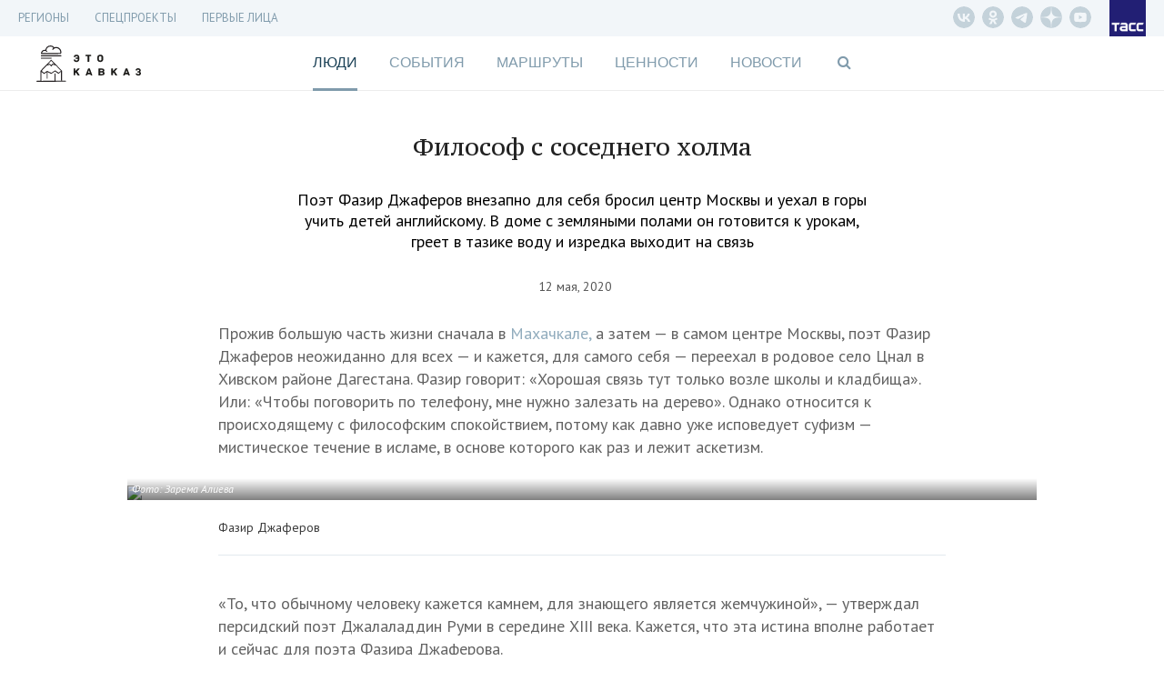

--- FILE ---
content_type: text/html; charset=UTF-8
request_url: https://etokavkaz.ru/selo/filosof-s-sosednego-kholma
body_size: 30932
content:
<!DOCTYPE html>
<html lang="ru" ng-app="myApp" class="no-js" ng-init="$root.pageTitle = 'Философ с соседнего холма - Это Кавказ'; $root.currentSection='people'">
<head>
    <base href="/">
    <meta charset="utf-8">
    <meta http-equiv="X-UA-Compatible" content="IE=edge">
    <meta name="title" content="Философ с соседнего холма" />
<meta name="description" content="Поэт Фазир Джаферов внезапно для себя бросил центр Москвы и уехал в горы учить детей английскому. В доме с земляными полами он готовится к урокам, греет в тазике воду и изредка выходит на связь" />
<meta property="og:title" content="Философ с соседнего холма" />
<meta property="og:type" content="article" />
<meta property="og:image" content="https://cdn-media.tass.ru/etokavkaz/b/6/b6be9a227ed14c1bf8f5112cbd71165233067699.jpg" />
<meta property="og:description" content="Поэт Фазир Джаферов внезапно для себя бросил центр Москвы и уехал в горы учить детей английскому. В доме с земляными полами он готовится к урокам, греет в тазике воду и изредка выходит на связь" />
<meta property="og:url" content="https://etokavkaz.ru/selo/filosof-s-sosednego-kholma" />
<meta name="twitter:card" content="summary_large_image" />
<meta property="fb:app_id" content="2358351007797103" />
<link rel="canonical" href="https://etokavkaz.ru/selo/filosof-s-sosednego-kholma" />
<link rel="amphtml" href="https://etokavkaz.ru/amp/selo/filosof-s-sosednego-kholma" />
<link rel="stylesheet" type="text/css" href="/assets/3543208f/css/font-awesome.min.css" />
<link rel="stylesheet" type="text/css" href="/assets/ed3efdd0/css/front-fonts.css" />
<link rel="stylesheet" type="text/css" href="/assets/16200250/css/layout-main.css" />
<link rel="stylesheet" type="text/css" href="/assets/16200250/css/banner.css" />
<link rel="stylesheet" type="text/css" href="/assets/16200250/css/overlay-main.css" />
<link rel="stylesheet" type="text/css" href="/assets/16200250/css/game.css" />
<link rel="stylesheet" type="text/css" href="/assets/16200250/css/blocks-overload.css" />
<link rel="stylesheet" type="text/css" href="/assets/28da8051/skin/blue.monday/css/jplayer.blue.monday.min.css" />
<script type="text/javascript" src="/assets/e5a433a6/jquery.min.js"></script>
<script type="text/javascript" src="/assets/e933250c/angular.js/angular.min.js"></script>
<script type="text/javascript" src="/assets/e933250c/angular.js/angular-route.min.js"></script>
<script type="text/javascript" src="/assets/e933250c/angular.js/angular-animate.min.js"></script>
<script type="text/javascript" src="/assets/e933250c/angular.js/angular-touch.min.js"></script>
<script type="text/javascript" src="https://cdnjs.cloudflare.com/ajax/libs/angular-scroll/0.6.4/angular-scroll.min.js"></script>
<script type="text/javascript" src="/assets/95b41fed/modernizr.js"></script>
<script type="text/javascript" src="/assets/28da8051/jplayer/jquery.jplayer.min.js"></script>
<script type="text/javascript" src="/assets/3f1979b7/angular-jplayer.js"></script>
<script type="text/javascript" src="/assets/3f1979b7/angular-jplayer-templates.js"></script>
<script type="text/javascript" src="/assets/7c90ec0f/underscore-min.js"></script>
<script type="text/javascript" src="/assets/1df1004e/moment-with-locales.min.js"></script>
<script type="text/javascript" src="/assets/16200250/dist/app.min.js"></script>
<script type="text/javascript" src="/assets/13e0c0c9/copyright.js"></script>
<title ng-bind="$root.pageTitle">Философ с соседнего холма - Это Кавказ</title>
    <meta name="viewport" content="width=device-width, initial-scale=1">
    <meta name="scroll-history" content="false" />
    <meta name='yandex-verification' content='f704a35824e08659' />
    <meta name="google-site-verification" content="HC2kYkbAD7Uqcf8WDsvO7PQo1apSLgMTeOrIGRhevv4">
    <link rel="alternate" type="application/rss+xml" href="/rss" />
    <link rel="apple-touch-icon" sizes="76x76" href="/image/apple-touch-icons/apple-touch-icon-76x76.png">
    <link rel="apple-touch-icon" sizes="120x120" href="/image/apple-touch-icons/apple-touch-icon-120x120.png">
    <link rel="apple-touch-icon" sizes="152x152" href="/image/apple-touch-icons/apple-touch-icon-152x152.png">
    <link rel="apple-touch-icon" sizes="167x167" href="/image/apple-touch-icons/apple-touch-icon-167x167.png">
    <link rel="apple-touch-icon" sizes="180x180" href="/image/apple-touch-icons/apple-touch-icon-180x180.png">

    <!--DFP-->
    <script type="text/javascript">
        /*<![CDATA[*/
        var banners = [
            {"id":"adfox_165934640619697160","code":"adfox_165934640619697160","params":{p1:'cvhgx',p2:'gcah'},"slug":"top" },
            {"id":"adfox_165934663038698809","code":"adfox_165934663038698809","params":{p1:'cvhgy',p2:'hiut'},"slug":"240_400"},
            {"id":"adfox_16593468410645670","code":"adfox_16593468410645670","params":{p1:'cvhha',p2:'gcbv'},"slug":"mobile_300_250"},
            {"id":"adfox_165934675291371181","code":"adfox_165934675291371181","params":{p1:'cvhgz',p2:'gcce'},"slug":"mobile_320_100"}
        ];
        /*]]>*/
    </script>
    <script>window.yaContextCb = window.yaContextCb || [];</script>
    <script src="https://yandex.ru/ads/system/context.js" async></script>
    <!-- DO NOT MODIFY -->
    <!--DFP-->

</head>
<body ng-controller="Main" ng-class="{
  'b-fullnews-open': newsIsOpen,
  'b-side-open': menuIsOpen,
  'has-header-small': $location.path() != '/',
  'without-sections': isSectionsHide,
  'without-footer': isFooterHide,
  'page-is-first-persons': $root.firstPersons.isInit(),
  'page-is-index-first-persons': $root.firstPersons.isIndex,
  'page-unsubscribe': isPageUnsubscribe,
  'body_single-page': isSinglePage,
  'single-page': pageIsSingle,
  'main-page': pageIsMain,
}" id="body" ng-cloak>
<script async defer type="text/javascript" src="//vk.com/js/api/openapi.js?"></script>
<script type="text/javascript">
new Image().src = "//counter.yadro.ru/hit;TASS_total?r"+
escape(document.referrer)+((typeof(screen)=="undefined")?"":
";s"screen.width""screen.height""+(screen.colorDepth?
screen.colorDepth:screen.pixelDepth))";u"+escape(document.URL)
";"+Math.random();</script>

<!-- Yandex.Metrika counter -->
<script type="text/javascript" >
   (function(m,e,t,r,i,k,a){m[i]=m[i]||function()
{(m[i].a=m[i].a||[]).push(arguments)}
;
   m[i].l=1*new Date();k=e.createElement(t),a=e.getElementsByTagName(t)[0],k.async=1,k.src=r,a.parentNode.insertBefore(k,a)})
   (window, document, "script", "https://mc.yandex.ru/metrika/tag.js", "ym");
 
   ym(31231540, "init",
{         clickmap:true,         trackLinks:true,         accurateTrackBounce:true,         trackHash:true    }
);
</script>
<noscript><div><img src="https://mc.yandex.ru/watch/31231540" style="position:absolute; left:-9999px;" alt="" /></div></noscript>

<script type="text/javascript">
    window.isMainPage = !!'';
</script>

<div class="b-search" ng-class="{'b-search_opened': $root.isShowSearchForm}">
    <div class="b-search__shadow"></div>
    <div class="b-search__header">
        <div class="b-search__wrap wrap">
            <input type="text"
                   class="b-search__input"
                   placeholder="Поиск по сайту"
                   ng-model="search.short"
                   ng-change="searchShort()"
                   ng-model-options="{debounce: 500}"
                   ng-keypress="searchKeyPress($event)">
            <div class="b-search__close" ng-click="$root.isShowSearchForm=false;resetSearch();">
                <div class="icon"></div>
            </div>
        </div>
    </div>
    <div class="b-search__results">
        <div class="wrap">
            <div class="b-search__result" ng-animate="'animate'" ng-repeat="result in searchResult.short">
                <div class="datetime">{{result.published_at}}</div>
                <a ng-href="{{result.url}}" class="title" ng-click="$root.isShowSearchForm=false;resetSearch();">{{result.title}}</a>
            </div>
            <div class="b-search__result b-search__result_all" ng-show="searchResult.short.length>0">
                <a ng-click="goSearch()" class="title">Показать все результаты &rarr;</a>
            </div>
        </div>
    </div>
</div>
<div class="wrap-banner-top">
  
<div class="b-banner b-banner_dfp b-banner_slug-mobile_320_100">
    <div id="adfox_165934675291371181"></div>
</div>
<div class="b-check-visible_slug-mobile_320_100"></div>  
<div class="b-banner b-banner_dfp b-banner_slug-top">
    <div id="adfox_165934640619697160"></div>
</div>
<div class="b-check-visible_slug-top"></div></div>

<div class="wrap-header_fixed" ng-class="{'wrap-header_showed': header.isFixed }">
  
<div class="b-header-fixed" ng-class="{'b-header-fixed__without-button-back': isFirstPage()}">
    <div class="b-header-fixed__back" href ng-click="$back()"></div>
    <a class="b-header-fixed__logo" href="/"></a>
    <div class="b-header-fixed__menu">
        <div class="menu">
            <div class="menu__titles">
                <a ng-class="{&quot;menu__title_active&quot;: $root.currentSection == &quot;people&quot;}" class="menu__title" href="https://etokavkaz.ru/sections/people">Люди</a><a ng-class="{&quot;menu__title_active&quot;: $root.currentSection == &quot;page&quot;}" class="menu__title" href="https://etokavkaz.ru/sections/page">История Кабардино-Балкарии</a><a ng-class="{&quot;menu__title_active&quot;: $root.currentSection == &quot;life&quot;}" class="menu__title" href="https://etokavkaz.ru/sections/life">События</a><a ng-class="{&quot;menu__title_active&quot;: $root.currentSection == &quot;space&quot;}" class="menu__title" href="https://etokavkaz.ru/sections/space">Маршруты</a><a ng-class="{&quot;menu__title_active&quot;: $root.currentSection == &quot;values&quot;}" class="menu__title" href="https://etokavkaz.ru/sections/values">Ценности</a>            </div>
            <menu class="menu__links">
                <li class="links__item">
                    <a class="links__title">Регионы <span class="links__state"></span></a>
                    <div class="sublinks">
                        <a class="sublinks__item" target="_self" href="/dagestan">Дагенстан</a>
                        <a class="sublinks__item" target="_self" href="/ingushetija">Ингушетия</a>
                        <a class="sublinks__item" target="_self" href="/kbr">Кабардино-Балкария</a>
                        <a class="sublinks__item" target="_self" href="/kchr">Карачаево-Черкесия</a>
                        <a class="sublinks__item" target="_self" href="/sev_osetiya">Северная Осетия</a>
                        <a class="sublinks__item" target="_self" href="/stav_kray">Ставрополье</a>
                        <a class="sublinks__item" target="_self" href="/chechnya">Чечня</a>
                    </div>
                </li>
                <li class="links__item">
                    <a class="links__title" href="/pervye-litca-kavkaza">Первые лица Кавказа</a>
                </li>
                <li class="links__item">
                    <a class="links__title">Спецпроекты <span class="links__state"></span></a>
                <div class="sublinks">
                    <a class="sublinks__item" target="_self" href="/spec/chuzih-detej-ne-bivaet">Чужих детей не бывает</a>
                    <a class="sublinks__item" target="_self" href="/spec/victory_day">Дожить до победы</a>
                    <a class="sublinks__item" target="_self" href="/derbent-2000">Дербент 2000</a>
                    <a class="sublinks__item" target="_self" href="/spec/mashuk-2015">Куда уходят гранты</a>
                    <a class="sublinks__item" target="_self" href="/spec/kak-spasti-mir">Как спасти мир</a>
                </div>
                </li>
                <li class="links__item links__item_divider"></li>
                                <li class="links__item" ng-class="{'links__item_active': $root.currentSection == 'people'}"
                    ng-click="$root.currentSection = 'people'">
                    <a class="links__title" href="https://etokavkaz.ru/sections/people">Люди</a>
                </li>
                                <li class="links__item" ng-class="{'links__item_active': $root.currentSection == 'page'}"
                    ng-click="$root.currentSection = 'page'">
                    <a class="links__title" href="https://etokavkaz.ru/sections/page">История Кабардино-Балкарии</a>
                </li>
                                <li class="links__item" ng-class="{'links__item_active': $root.currentSection == 'life'}"
                    ng-click="$root.currentSection = 'life'">
                    <a class="links__title" href="https://etokavkaz.ru/sections/life">События</a>
                </li>
                                <li class="links__item" ng-class="{'links__item_active': $root.currentSection == 'space'}"
                    ng-click="$root.currentSection = 'space'">
                    <a class="links__title" href="https://etokavkaz.ru/sections/space">Маршруты</a>
                </li>
                                <li class="links__item" ng-class="{'links__item_active': $root.currentSection == 'values'}"
                    ng-click="$root.currentSection = 'values'">
                    <a class="links__title" href="https://etokavkaz.ru/sections/values">Ценности</a>
                </li>
                
                <li class="links__item" ng-class="{'active': $root.currentSection == 'news'}"
                    ng-click="$root.currentSection = 'news'">
                    <a class="links__title" href="/news">Новости</a>
                </li>
            </menu>
        </div>
    </div>
    <div class="b-header-fixed__title" ng-show="$root.pageTitle">{{$root.pageTitleShort}}</div>
    <div class="b-header-fixed__panel" ng-init="isOpenSharingPanel=false" ng-class="{'b-header-fixed__panel_collapsed' : !isOpenSharingPanel}">
        <div class="sharing">
            <div class="sharing__group_all" ng-controller="SocialCtrl">
                <div class="sharing__item" ng-click="socialLinks('vk')">
                    <div class="fa fa-vk"></div>
                </div>
                <div class="sharing__group">
                    <div class="sharing__item" ng-click="socialLinks('ok')">
                        <div class="fa fa-odnoklassniki"></div>
                    </div>
                    <div class="sharing__item">
                        <div class="fa fa-envelope" ng-click="$root.subscribeForm.isShow=true"></div>
                    </div>
                </div>
                <a class="sharing__item sharing__item_whatsapp" href="whatsapp://send?text={{$root.href}}">
                    <div class="fa fa-whatsapp"></div>
                </a>
            </div>
            <div class="sharing__item sharing__item_share sharing__item_no-animate" ng-click="isOpenSharingPanel=true" ng-show="!isOpenSharingPanel">
                <div class="fa fa-ellipsis-h"></div>
                <div class="fa fa-share"></div>
            </div>
            <div class="sharing__item sharing__item_close sharing__item_no-animate" ng-click="isOpenSharingPanel=false" ng-show="isOpenSharingPanel">
                <div class="icon_close"></div>
            </div>
        </div>
        <div class="search">
            <div class="fa fa-search" ng-click="$root.isShowSearchForm=true"></div>
        </div>
        <div class="menu">
            <div class="icon_menu" ng-click="toggleMenu(true)"></div>
        </div>
    </div>
  <div class="b-header-fixed__progressbar" ng-style="{'width': header.progressbar.position + '%'}"></div>
</div>
</div>

<div class="wrap-header_static">

  <div class="wrap-menu-additional">
    <div class="b-menu-additional">
  <div class="b-menu-additional__links">
    <div class="links">
            <div class="links__item">
        <a class="links__title" target="_self" href="/longread">Регионы</a>                <div class="sublinks">
            <a class="sublinks__item" target="_self" href="/dagestan">Дагестан</a><a class="sublinks__item" target="_self" href="/ingushetija">Ингушетия</a><a class="sublinks__item" target="_self" href="/kbr">Кабардино-Балкария</a><a class="sublinks__item" target="_self" href="/kchr">Карачаево-Черкесия</a><a class="sublinks__item" target="_self" href="/sev_osetiya">Северная Осетия</a><a class="sublinks__item" target="_self" href="/stav_kray">Ставрополье</a><a class="sublinks__item" target="_self" href="/chechnya">Чечня</a>        </div>
            </div>
            <div class="links__item">
        <a class="links__title" target="_self">СПЕЦПРОЕКТЫ</a>                <div class="sublinks">
            <a href="https://spec.tass.ru/seasons-etokavkaz/" rel="nofollow" class="sublinks__item" >Кавказские сезоны</a><a href="https://spec.tass.ru/etokavkazgame/" rel="nofollow" class="sublinks__item" >Покорители вершин. Квест по тропам Северного Кавказа</a><a href="https://expoinvest.etokavkaz.ru/" rel="nofollow" class="sublinks__item" >Кавказская инвестиционная выставка</a><a class="sublinks__item" target="_self" href="https://etokavkaz.ru/spec/victory_day">Дожить до победы</a><a class="sublinks__item" href="https://etokavkaz.ru/spec/prikazano_deportirovat">Приказано депортировать</a><a class="sublinks__item" href="https://etokavkaz.ru/spec/amuzgi">Оживляя Амузги</a><a class="sublinks__item" href="https://etokavkaz.ru/spec/granti-2016">На энтузиазме и гранте</a><a class="sublinks__item" href="https://etokavkaz.ru/spec/vipusk">После уроков</a><a class="sublinks__item" href="https://etokavkaz.ru/spec/euro2018">Жизнь в схватке</a><a href="http://spec.tass.ru/yahting/" rel="nofollow" class="sublinks__item" target="_self" >Свистать всех наверх!</a><a class="sublinks__item" target="_blank" href="https://etokavkaz.ru/spec/ptici_kavkaza">Птицы Кавказа</a><a href="https://photo2020.etokavkaz.ru/" rel="nofollow" class="sublinks__item" >Фотоконкурс. Кавказ без границ</a><a href="https://grozny.etokavkaz.ru/" rel="nofollow" class="sublinks__item" >Звездный Грозный</a><a href="https://sevkavfest.etokavkaz.ru/" rel="nofollow" class="sublinks__item" >Фестиваль «Северный Кавказ: синтез мира, синтез искусств»</a><a href="https://voina.etokavkaz.ru/" rel="nofollow" class="sublinks__item" >Кавказская война</a><a href="https://elbrus.etokavkaz.ru/" rel="nofollow" class="sublinks__item" >Эльбрус для всех</a><a href="http://photokonkurs2017.tass.ru/" rel="nofollow" class="sublinks__item" target="_self" >Фотоконкурс. Стоп-кадр</a><a href="http://spec.tass.ru/9maykavkaz/" rel="nofollow" class="sublinks__item" target="_self" >Битва за Кавказ</a><a href="https://11sekretov.etokavkaz.ru/" rel="nofollow" class="sublinks__item" target="_self" >11 секретов крепкого брака</a><a href="https://nauka.etokavkaz.ru/" rel="nofollow" class="sublinks__item" target="_self" >Как наука побеждает</a><a class="sublinks__item" target="_self" href="/khrebet/ru">Хребет</a><a class="sublinks__item" href="https://etokavkaz.ru/spec/victimsday2018">«В любой момент тебя и твоих родных перемелет эта страшная машина»</a><a class="sublinks__item" target="_self" href="https://etokavkaz.ru/spec/chuzih-detej-ne-bivaet">Чужих детей не бывает</a><a class="sublinks__item" href="https://etokavkaz.ru/spec/zaur">Горец и его мечта</a><a class="sublinks__item" target="_self" href="https://etokavkaz.ru/spec/mashuk-2015">Куда уходят гранты</a><a class="sublinks__item" target="_self" href="/derbent-2000">Дербент 2000</a><a class="sublinks__item" target="_self" href="https://etokavkaz.ru/spec/kak-spasti-mir">Как спасти мир</a><a class="sublinks__item" href="https://etokavkaz.ru/spec/hadj">Хадж: 15 вопросов о главном событии в жизни мусульманина</a><a class="sublinks__item" href="https://etokavkaz.ru/spec/buket-gorca">Букет горца: все о горском чае</a><a href="http://itogi2016.etokavkaz.ru/" rel="nofollow" class="sublinks__item" target="_self" >Этот год запомнится</a><a class="sublinks__item" href="https://etokavkaz.ru/spec/itogi2018">Кавказ — 2018</a><a class="sublinks__item" href="https://etokavkaz.ru/pervye-litca-kavkaza">Первые лица</a><a class="sublinks__item" href="https://etokavkaz.ru/spec/kubachi">Кубачи: полный гид по древнему аулу мастеров в Дагестане</a><a class="sublinks__item" href="https://etokavkaz.ru/spec/drakony-okhranyayushchie-dom">Драконы, охраняющие дом</a><a class="sublinks__item" href="https://etokavkaz.ru/spec/eto-kavkaz-gde-serdtce-zamiraet-i-kuda-khochetsya-vernutsya">«Это Кавказ»: где сердце замирает и куда хочется вернуться</a>        </div>
            </div>
            <div class="links__item">
        <a class="links__title" href="https://etokavkaz.ru/pervye-litca-kavkaza">Первые лица</a>            </div>
    </div>
  </div>
  <div class="b-menu-additional__panel">
    <div class="b-menu-additional__social">
      <div class="social">
          <a href="https://vk.com/etokavkaz_official" rel="nofollow" class="social__item vk__header" target="_blank"></a>
          <a href="https://ok.ru/group/52985344819345" rel="nofollow" class="social__item odnoklassniki__header" target="_blank"></a>
          <a href="https://t.me/etokavkaz_ru" rel="nofollow" class="social__item telegram__header" target="_blank"></a>
          <a href="https://dzen.ru/etokavkaz.ru" rel="nofollow" class="social__item dzen__header" target="_blank"></a>
          <a href="https://www.youtube.com/@eto_kavkaz" rel="nofollow" class="social__item youtube-play__header" target="_blank"></a>
      </div>
    </div>
  </div>
  <a class="logo logo_tass" href="http://tass.ru"></a>
  <div class="menu-link fa fa-bars" ng-click="toggleMenu(true)"></div>
</div>
  </div>

  <div class="wrap-top">
      <header class="wrap header">
    <a href="/" class="logo-kavkaz" ng-class="{'logo-kavkaz_moved-banner': $root.DFP.statuses['mobile_320_100'].isInit && $('.b-banner_slug-mobile_320_100').height()}"></a>
    <a href ng-click="$back()" class="header__back" ng-hide="isFirstPage()"></a>
</header>
      <div class="wrap wrap-menu">
        <nav class="b-nav">
    <a ng-class="{&quot;active&quot;: $root.currentSection == &quot;people&quot;}" ng-click="$root.currentSection = &quot;people&quot;" href="https://etokavkaz.ru/sections/people">Люди</a><a ng-class="{&quot;active&quot;: $root.currentSection == &quot;life&quot;}" ng-click="$root.currentSection = &quot;life&quot;" href="https://etokavkaz.ru/sections/life">События</a><a ng-class="{&quot;active&quot;: $root.currentSection == &quot;space&quot;}" ng-click="$root.currentSection = &quot;space&quot;" href="https://etokavkaz.ru/sections/space">Маршруты</a><a ng-class="{&quot;active&quot;: $root.currentSection == &quot;values&quot;}" ng-click="$root.currentSection = &quot;values&quot;" href="https://etokavkaz.ru/sections/values">Ценности</a><a ng-class="{&quot;active&quot;: $root.currentSection == &quot;news&quot;}" ng-click="$root.currentSection = &quot;news&quot;" href="/news">Новости</a>    <span class="search fa fa-search" ng-click="$root.isShowSearchForm=true"></span>
</nav>
<div class="menu-link fa fa-bars" ng-click="menuIsOpen=true"></div>      </div>
  </div>

</div>

<div class="side">
    <div class="side__shadow"></div>
    <div class="side__content">
        <div class="side__wrapper">
            <nav class="side__additional-menu">
                <menu class="links">
            <li class="links__item">
        <a class="links__title" target="_self">Регионы<span class="links__state"></span></a>                    <div class="sublinks">
                <a class="sublinks__item" target="_self" href="/dagestan">Дагестан</a><a class="sublinks__item" target="_self" href="/ingushetija">Ингушетия</a><a class="sublinks__item" target="_self" href="/kbr">Кабардино-Балкария</a><a class="sublinks__item" target="_self" href="/kchr">Карачаево-Черкесия</a><a class="sublinks__item" target="_self" href="/sev_osetiya">Северная Осетия</a><a class="sublinks__item" target="_self" href="/stav_kray">Ставрополье</a><a class="sublinks__item" target="_self" href="/chechnya">Чечня</a>            </div>
            </li>
            <li class="links__item">
        <a class="links__title" target="_self">СПЕЦПРОЕКТЫ<span class="links__state"></span></a>                    <div class="sublinks">
                <a href="https://spec.tass.ru/seasons-etokavkaz/" rel="nofollow" class="sublinks__item" >Кавказские сезоны</a><a href="https://spec.tass.ru/etokavkazgame/" rel="nofollow" class="sublinks__item" >Покорители вершин. Квест по тропам Северного Кавказа</a><a href="https://expoinvest.etokavkaz.ru/" rel="nofollow" class="sublinks__item" >Кавказская инвестиционная выставка</a><a class="sublinks__item" target="_self" href="https://etokavkaz.ru/spec/victory_day">Дожить до победы</a><a class="sublinks__item" href="https://etokavkaz.ru/spec/prikazano_deportirovat">Приказано депортировать</a><a class="sublinks__item" href="https://etokavkaz.ru/spec/amuzgi">Оживляя Амузги</a><a class="sublinks__item" href="https://etokavkaz.ru/spec/granti-2016">На энтузиазме и гранте</a><a class="sublinks__item" href="https://etokavkaz.ru/spec/vipusk">После уроков</a><a class="sublinks__item" href="https://etokavkaz.ru/spec/euro2018">Жизнь в схватке</a><a href="http://spec.tass.ru/yahting/" rel="nofollow" class="sublinks__item" target="_self" >Свистать всех наверх!</a><a class="sublinks__item" target="_blank" href="https://etokavkaz.ru/spec/ptici_kavkaza">Птицы Кавказа</a><a href="https://photo2020.etokavkaz.ru/" rel="nofollow" class="sublinks__item" >Фотоконкурс. Кавказ без границ</a><a href="https://grozny.etokavkaz.ru/" rel="nofollow" class="sublinks__item" >Звездный Грозный</a><a href="https://sevkavfest.etokavkaz.ru/" rel="nofollow" class="sublinks__item" >Фестиваль «Северный Кавказ: синтез мира, синтез искусств»</a><a href="https://voina.etokavkaz.ru/" rel="nofollow" class="sublinks__item" >Кавказская война</a><a href="https://elbrus.etokavkaz.ru/" rel="nofollow" class="sublinks__item" >Эльбрус для всех</a><a href="http://photokonkurs2017.tass.ru/" rel="nofollow" class="sublinks__item" target="_self" >Фотоконкурс. Стоп-кадр</a><a href="http://spec.tass.ru/9maykavkaz/" rel="nofollow" class="sublinks__item" target="_self" >Битва за Кавказ</a><a href="https://11sekretov.etokavkaz.ru/" rel="nofollow" class="sublinks__item" target="_self" >11 секретов крепкого брака</a><a href="https://nauka.etokavkaz.ru/" rel="nofollow" class="sublinks__item" target="_self" >Как наука побеждает</a><a class="sublinks__item" target="_self" href="/khrebet/ru">Хребет</a><a class="sublinks__item" href="https://etokavkaz.ru/spec/victimsday2018">«В любой момент тебя и твоих родных перемелет эта страшная машина»</a><a class="sublinks__item" target="_self" href="https://etokavkaz.ru/spec/chuzih-detej-ne-bivaet">Чужих детей не бывает</a><a class="sublinks__item" href="https://etokavkaz.ru/spec/zaur">Горец и его мечта</a><a class="sublinks__item" target="_self" href="https://etokavkaz.ru/spec/mashuk-2015">Куда уходят гранты</a><a class="sublinks__item" target="_self" href="/derbent-2000">Дербент 2000</a><a class="sublinks__item" target="_self" href="https://etokavkaz.ru/spec/kak-spasti-mir">Как спасти мир</a><a class="sublinks__item" href="https://etokavkaz.ru/spec/hadj">Хадж: 15 вопросов о главном событии в жизни мусульманина</a><a class="sublinks__item" href="https://etokavkaz.ru/spec/buket-gorca">Букет горца: все о горском чае</a><a href="http://itogi2016.etokavkaz.ru/" rel="nofollow" class="sublinks__item" target="_self" >Этот год запомнится</a><a class="sublinks__item" href="https://etokavkaz.ru/spec/itogi2018">Кавказ — 2018</a><a class="sublinks__item" href="https://etokavkaz.ru/pervye-litca-kavkaza">Первые лица</a><a class="sublinks__item" href="https://etokavkaz.ru/spec/kubachi">Кубачи: полный гид по древнему аулу мастеров в Дагестане</a><a class="sublinks__item" href="https://etokavkaz.ru/spec/drakony-okhranyayushchie-dom">Драконы, охраняющие дом</a><a class="sublinks__item" href="https://etokavkaz.ru/spec/eto-kavkaz-gde-serdtce-zamiraet-i-kuda-khochetsya-vernutsya">«Это Кавказ»: где сердце замирает и куда хочется вернуться</a>            </div>
            </li>
            <li class="links__item">
        <a class="links__title" href="https://etokavkaz.ru/pervye-litca-kavkaza">Первые лица</a>            </li>
    </menu>
            </nav>
            <nav class="side__main-menu">
                <menu>
            <li ng-class="{'active': $root.currentSection == 'people'}"
            ng-click="$root.currentSection = 'people'">
            <a href="https://etokavkaz.ru/sections/people">Люди</a>
        </li>
            <li ng-class="{'active': $root.currentSection == 'life'}"
            ng-click="$root.currentSection = 'life'">
            <a href="https://etokavkaz.ru/sections/life">События</a>
        </li>
            <li ng-class="{'active': $root.currentSection == 'space'}"
            ng-click="$root.currentSection = 'space'">
            <a href="https://etokavkaz.ru/sections/space">Маршруты</a>
        </li>
            <li ng-class="{'active': $root.currentSection == 'values'}"
            ng-click="$root.currentSection = 'values'">
            <a href="https://etokavkaz.ru/sections/values">Ценности</a>
        </li>
    
    <li ng-class="{'active': $root.currentSection == 'news'}"
        ng-click="$root.currentSection = 'news'">
        <a href="/news">Новости</a>
    </li>
</menu>            </nav>
            <form class="b-search-mob" ng-submit="openSearch('short');resetSearch()">
                <button class="search-text" type="submit">
                    <i class="fa fa-search"></i>
                </button>
                <input type="search" placeholder="Поиск" class="b-search-mob__input" ng-model="search.short" name="qSide">
                <button class="remove-text" type="button" ng-show="search.short.length>0" ng-click="resetSearch()">
                    <i class="fa fa-times"></i>
                </button>
            </form>
            <a href ng-click="menuIsOpen=false" class="js-close-menu side__close"></a>
        </div>
    </div>
</div>
<script type="text/javascript">
    $('.links__item:has(.links__state)').click(function(){
        $(this).toggleClass('links__item_open');
        $(this).find('.sublinks').slideToggle(300);
    })
</script>

<div class="wrap-white wrap-relative">
    <div ng-view class="wrap wrap-content" autoscroll="needToScrollTop">
      <div class="b-p-center b-p-nobd b-p-bottom b-p-without-vertical-photo">
    <div class="b-p-content ">
        <h1 class="b-p-content__title">Философ с соседнего холма</h1>
                    <div class="b-p-content__text">Поэт Фазир Джаферов внезапно для себя бросил центр Москвы и уехал в горы учить детей английскому. В доме с земляными полами он готовится к урокам, греет в тазике воду и изредка выходит на связь</div>
                <div class="b-p-content__details">
            <div class="b-p-content__published">12 мая, 2020</div>
        </div>
    </div>
</div>
<div class="b-content__menu  b-content__menu_hidden menu"
    ng-class="{'b-content__menu_sticked' : $root.firstPersons.menu.isSticked, 'b-content__menu_open': $root.firstPersons.menu.isOpen}">
    <div class="menu__header">
        <div class="menu__back" ng-click="$back()" ng-hide="isFirstPage()"></div>
        <div class="menu__open" ng-click="$root.firstPersons.menu.open()"></div>
        <a href="/" class="logo logo_first-persons">
            <div class="logo__postfix">ПЕРВЫЕ ЛИЦА<br/>КАВКАЗА</div>
        </a>
        <div class="header__title">Философ с соседнего холма</div>
        <div class="logo logo_info" ng-click="$root.firstPersons.popup.open()"></div>
        <a href="http://tass.ru" class="logo logo_tass"></a>
    </div>
    <div class="menu__wrapper">
        <ul class="menu__items">
            <li class="menu__item menu__title" ng-click="goUp();$root.firstPersons.menu.close();">Философ с соседнего холма</li>
                        <div class="menu__close" ng-click="$root.firstPersons.menu.close()"></div>
        </ul>
    </div>
</div>


<div class="b-content page-content articleGA" ng-init="$root.firstPersons.init(!!0)">
        <div data-io-article-url="https://etokavkaz.ru/selo/filosof-s-sosednego-kholma">
        <div data-block-hash="2604006902">
    <p class="ng-scope"> Прожив большую часть жизни сначала в <a href="https://etokavkaz.ru/gorod/kavkazskaya-makha" target="_blank">Махачкале,</a> а затем — в самом центре Москвы, поэт Фазир Джаферов неожиданно для всех — и кажется, для самого себя — переехал в родовое село Цнал в Хивском районе Дагестана. Фазир говорит: «Хорошая связь тут только возле школы и кладбища». Или: «Чтобы поговорить по телефону, мне нужно залезать на дерево». Однако относится к происходящему с философским спокойствием, потому как давно уже исповедует суфизм — мистическое течение в исламе, в основе которого как раз и лежит аскетизм.</p></div>

<figure class="wide" image-with-copyright data-block-hash="2140996091" onmouseover="$(this).find('.b-photo-sharing').addClass('b-photo-sharing_visible')" onmouseout="$(this).find('.b-photo-sharing').removeClass('b-photo-sharing_visible')">
    <div class="scale">
            	<div class="image-wrap">
            <div class="b-photo-sharing" ng-controller="SocialCtrl" ng-class="{'b-photo-sharing_opened': isOpened}">
                <div class="b-photo-sharing__item b-photo-sharing__item_vk" ng-click="socialLinks('vk', null, null, 'https://cdn-media.tass.ru/width/800_2289c446/etokavkaz/3/a/3a3c9dde403b1c78d0266fd1e99195bcb152b201.jpg')">
                    <div class="fa fa-vk"></div>
                </div>
                <div class="b-photo-sharing__item b-photo-sharing__item_ok" ng-click="socialLinks('ok', null, null, 'https://cdn-media.tass.ru/width/800_2289c446/etokavkaz/3/a/3a3c9dde403b1c78d0266fd1e99195bcb152b201.jpg')">
                    <div class="fa fa-odnoklassniki"></div>
                </div>
                <div class="b-photo-sharing__item b-photo-sharing__item_control" ng-click="isOpened=!isOpened">
                    <div class="icon icon_open"></div>
                    <div class="icon icon_close"></div>
                </div>
            </div>
        	<img src="https://cdn-media.tass.ru/width/800_2289c446/etokavkaz/3/a/3a3c9dde403b1c78d0266fd1e99195bcb152b201.jpg">
                        <div class="image-copyright">
        		<p class="ng-scope"><i>Фото: Зарема Алиева</i></p>            </div>
                    </div>
                        <figcaption><p>Фазир Джаферов</p></figcaption>
            </div>
</figure>
<div data-block-hash="4051751962">
    <p>«То, что обычному человеку кажется камнем, для знающего является жемчужиной», — утверждал персидский поэт Джалаладдин Руми в середине XIII века. Кажется, что эта истина вполне работает и сейчас для поэта Фазира Джаферова.</p></div>
<div data-block-hash="3064521717">
    <h2>***</h2></div>
<div class="b-widget b-quote fright" data-block-hash="1441496483">    <div class="b-quote__user">
            </div>

    <div class="b-quote__content">
        <p>«Науку познаешь с помощью слов, искусство — с помощью практики, а отчужденность познается в компании» (Джалаладдин Руми)</p>    </div>
</div><div data-block-hash="1564571444">
    <p class="ng-scope"><b>— Сейчас, насколько я понимаю, из-за коронавируса школа в вашем селе, как и учебные заведения по всей стране, закрыта?</b></p></div>
<div data-block-hash="4123903300">
    <p class="ng-scope">— Это очень интересная ситуация. Нам, учителям, настойчиво рекомендовали вести онлайн-уроки, но… У нас в классах по 3−4 ученика. Целый день они проводят вместе, потому что они или из одной семьи, или родственники, или соседи. Наши люди все равно ходят друг к другу. Они все равно не бросят друг друга, если даже заболеют. Учителя — это родители, дяди-тети тех же учеников, и они живут вместе. После обеда все мальчики села все равно бегают на площадку, играют в футбол или просто занимаются. Тогда зачем запрещать проводить занятия в школе? Мы уже шутим, что уйдем в подполье. Будем тайком от государства ходить по домам и давать уроки.</p></div>
<div data-block-hash="1840540049">
    <p class="ng-scope"><b>— Может, имеет смысл все же объяснить детям, что сейчас стоит посидеть по домам?</b></p></div>
<div data-block-hash="999804983">
    <p class="ng-scope">— Бессмысленно! Во-первых, это должны делать не учителя, а родители. А во-вторых, у нас в селе вируса нет, поэтому в него никто и не верит, точнее, никто не верит, что он хоть чем-то опасен. Странная немного психология, да… Сельская.</p></div>
<div data-block-hash="2562415757">
    <p class="ng-scope"><b>— Вы производите впечатление стопроцентно городского жителя, но ведь и вы — сельский.</b></p></div>
<div data-block-hash="3190565766">
    <p>— Это и правда, и неправда одновременно. Родился я здесь, в Цнале, в той самой комнате, в которой сейчас сижу, потому что мама наотрез отказывалась ехать в больницу. Тогда считалось, что обращаться к врачам по таким пустякам даже как-то стыдно… Здесь я прожил до 9 лет.</p></div>


<div class="b-slideshow " ng-controller="SlideshowCtrl" ng-init="count=6"
     ng-class="{'b-slideshow_fullscreen' : isFullscreen, 'b-slideshow_scrolled': isSrolled}"
     ng-swipe-left="next()" ng-swipe-right="prev()">
    <div class="b-slideshow__wrapper">
        <div class="b-slideshow__wrapper b-slideshow__wrapper-buttons"
             ng-class="{'b-slideshow__wrapper-buttons_2x-on-mobile': slidesByType[current] == 'simple-with-vertical-text',
                        'b-slideshow__wrapper-buttons_height-100p-on-mobile': slidesByType[current] == 'only-text'}">
            <div class="b-slideshow__navigation navigation" ng-show="count>1">
                <div class="navigation__topbar"></div>
                <div class="navigation__item navigation__item_left" ng-click="prev()"></div>
                <div class="navigation__item navigation__item_right" ng-click="next()"></div>
            </div>
            <div class="b-slideshow__control-panel control-panel">
                <div class="control-panel__item control-panel__item_pagination" ng-show="count>1">{{current+1}} / {{count}}</div>
                <div class="control-panel__item control-panel__item_fullscreen"
                     ng-click="isFullscreen=true" ng-show="!isFullscreen&&slidesByType[current]!='only-text'"></div>
                <div class="control-panel__item control-panel__item_screen-restore"
                     ng-click="isFullscreen=false" ng-show="isFullscreen"></div>
            </div>
        </div>
        <div class="b-slideshow__items" ng-style="{'margin-left': -100 * current + '%', 'width': count * 100 + '%' }">
                            <div class="b-slideshow__item item_simple"
                     ng-init="slidesByType[0]='simple'"
                     ng-class="{'b-slideshow__item_visible': current == 0, 'b-slideshow__item_invisible': current != 0}"
                     ng-style="{'width': 100 / count + '%'}">
                    <div class="item__scale">
                        <div class="item__image"
                             style="background-image:url('https://cdn-media.tass.ru/width/1200_4ce85301/etokavkaz/8/c/8ca1ac44f3009d02570517a1698638dc4aa8ea20.jpg'); background-position: center center"
                             onmouseover="$(this).find('.b-photo-sharing').addClass('b-photo-sharing_visible')"
                             onmouseout="$(this).find('.b-photo-sharing').removeClass('b-photo-sharing_visible')">
                            <img class="item__image-scale item__image-scale-4x3" src="https://cdn-media.tass.ru/width/1200_4ce85301/etokavkaz/8/c/8ca1ac44f3009d02570517a1698638dc4aa8ea20.jpg">
                                                            <div class="item__copyright"><p>Фото: Зарема Алиева</p></div>
                                                        <div class="b-photo-sharing" ng-controller="SocialCtrl" ng-class="{'b-photo-sharing_opened': isOpened}">
                                <div class="b-photo-sharing__item b-photo-sharing__item_vk"
                                     ng-click="socialLinks('vk', null, null, 'https://cdn-media.tass.ru/width/1200_4ce85301/etokavkaz/8/c/8ca1ac44f3009d02570517a1698638dc4aa8ea20.jpg')">
                                    <div class="fa fa-vk"></div>
                                </div>
                                <div class="b-photo-sharing__item b-photo-sharing__item_ok" ng-click="socialLinks('ok', null, null, 'https://cdn-media.tass.ru/width/1200_4ce85301/etokavkaz/8/c/8ca1ac44f3009d02570517a1698638dc4aa8ea20.jpg')">
                                    <div class="fa fa-odnoklassniki"></div>
                                </div>
                                <div class="b-photo-sharing__item b-photo-sharing__item_control" ng-click="isOpened=!isOpened">
                                    <div class="icon icon_open"></div>
                                    <div class="icon icon_close"></div>
                                </div>
                            </div>
                        </div>
                                            </div>
                </div>
                            <div class="b-slideshow__item item_simple"
                     ng-init="slidesByType[1]='simple'"
                     ng-class="{'b-slideshow__item_visible': current == 1, 'b-slideshow__item_invisible': current != 1}"
                     ng-style="{'width': 100 / count + '%'}">
                    <div class="item__scale">
                        <div class="item__image"
                             style="background-image:url('https://cdn-media.tass.ru/width/1200_4ce85301/etokavkaz/f/3/f391a3623d7bca4f24034679341e8a713db41b68.jpg'); background-position: center center"
                             onmouseover="$(this).find('.b-photo-sharing').addClass('b-photo-sharing_visible')"
                             onmouseout="$(this).find('.b-photo-sharing').removeClass('b-photo-sharing_visible')">
                            <img class="item__image-scale item__image-scale-4x3" src="https://cdn-media.tass.ru/width/1200_4ce85301/etokavkaz/f/3/f391a3623d7bca4f24034679341e8a713db41b68.jpg">
                                                            <div class="item__copyright"><p>Фото: Зарема Алиева</p></div>
                                                        <div class="b-photo-sharing" ng-controller="SocialCtrl" ng-class="{'b-photo-sharing_opened': isOpened}">
                                <div class="b-photo-sharing__item b-photo-sharing__item_vk"
                                     ng-click="socialLinks('vk', null, null, 'https://cdn-media.tass.ru/width/1200_4ce85301/etokavkaz/f/3/f391a3623d7bca4f24034679341e8a713db41b68.jpg')">
                                    <div class="fa fa-vk"></div>
                                </div>
                                <div class="b-photo-sharing__item b-photo-sharing__item_ok" ng-click="socialLinks('ok', null, null, 'https://cdn-media.tass.ru/width/1200_4ce85301/etokavkaz/f/3/f391a3623d7bca4f24034679341e8a713db41b68.jpg')">
                                    <div class="fa fa-odnoklassniki"></div>
                                </div>
                                <div class="b-photo-sharing__item b-photo-sharing__item_control" ng-click="isOpened=!isOpened">
                                    <div class="icon icon_open"></div>
                                    <div class="icon icon_close"></div>
                                </div>
                            </div>
                        </div>
                                            </div>
                </div>
                            <div class="b-slideshow__item item_simple"
                     ng-init="slidesByType[2]='simple'"
                     ng-class="{'b-slideshow__item_visible': current == 2, 'b-slideshow__item_invisible': current != 2}"
                     ng-style="{'width': 100 / count + '%'}">
                    <div class="item__scale">
                        <div class="item__image"
                             style="background-image:url('https://cdn-media.tass.ru/width/1200_4ce85301/etokavkaz/3/d/3dfe5990092dcbe214d151734f142cd49e9c819c.jpg'); background-position: center center"
                             onmouseover="$(this).find('.b-photo-sharing').addClass('b-photo-sharing_visible')"
                             onmouseout="$(this).find('.b-photo-sharing').removeClass('b-photo-sharing_visible')">
                            <img class="item__image-scale item__image-scale-4x3" src="https://cdn-media.tass.ru/width/1200_4ce85301/etokavkaz/3/d/3dfe5990092dcbe214d151734f142cd49e9c819c.jpg">
                                                            <div class="item__copyright"><p>Фото: Зарема Алиева</p></div>
                                                        <div class="b-photo-sharing" ng-controller="SocialCtrl" ng-class="{'b-photo-sharing_opened': isOpened}">
                                <div class="b-photo-sharing__item b-photo-sharing__item_vk"
                                     ng-click="socialLinks('vk', null, null, 'https://cdn-media.tass.ru/width/1200_4ce85301/etokavkaz/3/d/3dfe5990092dcbe214d151734f142cd49e9c819c.jpg')">
                                    <div class="fa fa-vk"></div>
                                </div>
                                <div class="b-photo-sharing__item b-photo-sharing__item_ok" ng-click="socialLinks('ok', null, null, 'https://cdn-media.tass.ru/width/1200_4ce85301/etokavkaz/3/d/3dfe5990092dcbe214d151734f142cd49e9c819c.jpg')">
                                    <div class="fa fa-odnoklassniki"></div>
                                </div>
                                <div class="b-photo-sharing__item b-photo-sharing__item_control" ng-click="isOpened=!isOpened">
                                    <div class="icon icon_open"></div>
                                    <div class="icon icon_close"></div>
                                </div>
                            </div>
                        </div>
                                            </div>
                </div>
                            <div class="b-slideshow__item item_simple-with-text"
                     ng-init="slidesByType[3]='simple-with-text'"
                     ng-class="{'b-slideshow__item_visible': current == 3, 'b-slideshow__item_invisible': current != 3}"
                     ng-style="{'width': 100 / count + '%'}">
                    <div class="item__scale">
                        <div class="item__image"
                             style="background-image:url('https://cdn-media.tass.ru/width/1200_4ce85301/etokavkaz/4/e/4e13e695dc7d385932d7956816da9362f0947745.jpg'); background-position: center center"
                             onmouseover="$(this).find('.b-photo-sharing').addClass('b-photo-sharing_visible')"
                             onmouseout="$(this).find('.b-photo-sharing').removeClass('b-photo-sharing_visible')">
                            <img class="item__image-scale item__image-scale-4x3" src="https://cdn-media.tass.ru/width/1200_4ce85301/etokavkaz/4/e/4e13e695dc7d385932d7956816da9362f0947745.jpg">
                                                            <div class="item__copyright"><p>Фото: Зарема Алиева</p></div>
                                                        <div class="b-photo-sharing" ng-controller="SocialCtrl" ng-class="{'b-photo-sharing_opened': isOpened}">
                                <div class="b-photo-sharing__item b-photo-sharing__item_vk"
                                     ng-click="socialLinks('vk', null, null, 'https://cdn-media.tass.ru/width/1200_4ce85301/etokavkaz/4/e/4e13e695dc7d385932d7956816da9362f0947745.jpg')">
                                    <div class="fa fa-vk"></div>
                                </div>
                                <div class="b-photo-sharing__item b-photo-sharing__item_ok" ng-click="socialLinks('ok', null, null, 'https://cdn-media.tass.ru/width/1200_4ce85301/etokavkaz/4/e/4e13e695dc7d385932d7956816da9362f0947745.jpg')">
                                    <div class="fa fa-odnoklassniki"></div>
                                </div>
                                <div class="b-photo-sharing__item b-photo-sharing__item_control" ng-click="isOpened=!isOpened">
                                    <div class="icon icon_open"></div>
                                    <div class="icon icon_close"></div>
                                </div>
                            </div>
                        </div>
                                                    <div class="item__text text">
                                <div class="text__wrapper">
                                    
                                    
                                                                            <div class="text__description"><p>Фазир с родственниками</p></div>
                                                                    </div>
                            </div>
                                            </div>
                </div>
                            <div class="b-slideshow__item item_simple"
                     ng-init="slidesByType[4]='simple'"
                     ng-class="{'b-slideshow__item_visible': current == 4, 'b-slideshow__item_invisible': current != 4}"
                     ng-style="{'width': 100 / count + '%'}">
                    <div class="item__scale">
                        <div class="item__image"
                             style="background-image:url('https://cdn-media.tass.ru/width/1200_4ce85301/etokavkaz/b/2/b248c50fb7e56cf92e2d7e93c7e7c34b0d8af349.jpg'); background-position: center center"
                             onmouseover="$(this).find('.b-photo-sharing').addClass('b-photo-sharing_visible')"
                             onmouseout="$(this).find('.b-photo-sharing').removeClass('b-photo-sharing_visible')">
                            <img class="item__image-scale item__image-scale-4x3" src="https://cdn-media.tass.ru/width/1200_4ce85301/etokavkaz/b/2/b248c50fb7e56cf92e2d7e93c7e7c34b0d8af349.jpg">
                                                            <div class="item__copyright"><p class="ng-scope">Фото: Зарема Алиева</p></div>
                                                        <div class="b-photo-sharing" ng-controller="SocialCtrl" ng-class="{'b-photo-sharing_opened': isOpened}">
                                <div class="b-photo-sharing__item b-photo-sharing__item_vk"
                                     ng-click="socialLinks('vk', null, null, 'https://cdn-media.tass.ru/width/1200_4ce85301/etokavkaz/b/2/b248c50fb7e56cf92e2d7e93c7e7c34b0d8af349.jpg')">
                                    <div class="fa fa-vk"></div>
                                </div>
                                <div class="b-photo-sharing__item b-photo-sharing__item_ok" ng-click="socialLinks('ok', null, null, 'https://cdn-media.tass.ru/width/1200_4ce85301/etokavkaz/b/2/b248c50fb7e56cf92e2d7e93c7e7c34b0d8af349.jpg')">
                                    <div class="fa fa-odnoklassniki"></div>
                                </div>
                                <div class="b-photo-sharing__item b-photo-sharing__item_control" ng-click="isOpened=!isOpened">
                                    <div class="icon icon_open"></div>
                                    <div class="icon icon_close"></div>
                                </div>
                            </div>
                        </div>
                                            </div>
                </div>
                            <div class="b-slideshow__item item_simple"
                     ng-init="slidesByType[5]='simple'"
                     ng-class="{'b-slideshow__item_visible': current == 5, 'b-slideshow__item_invisible': current != 5}"
                     ng-style="{'width': 100 / count + '%'}">
                    <div class="item__scale">
                        <div class="item__image"
                             style="background-image:url('https://cdn-media.tass.ru/width/1200_4ce85301/etokavkaz/9/c/9c76e73cd01daee8081ba67458b90af79817d10d.jpg'); background-position: center center"
                             onmouseover="$(this).find('.b-photo-sharing').addClass('b-photo-sharing_visible')"
                             onmouseout="$(this).find('.b-photo-sharing').removeClass('b-photo-sharing_visible')">
                            <img class="item__image-scale item__image-scale-4x3" src="https://cdn-media.tass.ru/width/1200_4ce85301/etokavkaz/9/c/9c76e73cd01daee8081ba67458b90af79817d10d.jpg">
                                                            <div class="item__copyright"><p>Фото: Зарема Алиева</p></div>
                                                        <div class="b-photo-sharing" ng-controller="SocialCtrl" ng-class="{'b-photo-sharing_opened': isOpened}">
                                <div class="b-photo-sharing__item b-photo-sharing__item_vk"
                                     ng-click="socialLinks('vk', null, null, 'https://cdn-media.tass.ru/width/1200_4ce85301/etokavkaz/9/c/9c76e73cd01daee8081ba67458b90af79817d10d.jpg')">
                                    <div class="fa fa-vk"></div>
                                </div>
                                <div class="b-photo-sharing__item b-photo-sharing__item_ok" ng-click="socialLinks('ok', null, null, 'https://cdn-media.tass.ru/width/1200_4ce85301/etokavkaz/9/c/9c76e73cd01daee8081ba67458b90af79817d10d.jpg')">
                                    <div class="fa fa-odnoklassniki"></div>
                                </div>
                                <div class="b-photo-sharing__item b-photo-sharing__item_control" ng-click="isOpened=!isOpened">
                                    <div class="icon icon_open"></div>
                                    <div class="icon icon_close"></div>
                                </div>
                            </div>
                        </div>
                                            </div>
                </div>
                    </div>

    </div>
</div>
<div data-block-hash="1071095028">
    <p class="ng-scope">Я был одним из самых младших детей в семье, поэтому отношение ко мне было такое… особенное. Баловали меня, все время поблажки делали. Может, поэтому я никогда не был этаким воином, горцем. Так что в городе адаптироваться мне было легко, хотя и там я никогда не ощущал себя своим. В общем, и не городской я, и не сельский, а какой — не знаю.</p></div>
<div data-block-hash="2619608593">
    <h2>***</h2></div>
<div class="b-widget b-quote fright" data-block-hash="3286490035">    <div class="b-quote__user">
            </div>

    <div class="b-quote__content">
        <p>«Рана — это место, через которое в вас входит свет» (Джалаладдин Руми)</p>    </div>
</div><div data-block-hash="220865682">
    <p class="ng-scope"><b>— Ваш внезапный переезд из Москвы в Цнал — первый опыт подобной эмиграции?</b></p></div>
<div data-block-hash="3648010176">
    <p class="ng-scope">— Второй. В первый раз было так: в 90-е годы я поступил в Москве в Литературный институт и поехал в столицу. Но уже там оказалось, что я немного напутал и подал документы на заочный факультет. Вот мне и пришлось возвращаться. Но опять жить в Махачкале я не хотел. Были у меня там определенные внутренние и внешние проблемы. И на несколько лет отправился в Цнал.</p></div>
<div data-block-hash="516156542">
    <p class="ng-scope"><b>— Что произошло у вас в голове в тот момент, когда вы решили переехать из Москвы в горное село на этот раз? Или что случилось до этого?</b></p></div>
<div data-block-hash="3194897523">
    <p class="ng-scope">— Снежный ком всего… Вроде, все у меня в Москве было хорошо. Даже удивительно хорошо. Я жил в старинном доме недалеко от Тверской. Ходил по театрам, которые обожаю. Были интересные поездки, встречи — даже с Никитой Михалковым. Но внутри себя я постоянно чувствовал какой-то застой, пустоту, бессмысленность. Мне хотелось… Да, я этого не стесняюсь, мне хотелось покончить жизнь самоубийством, потому что так продолжаться больше не могло. И тут в Москву приехал мой приятель. «Я, — говорит он, — хочу сюда перебраться». А я ему вдруг, сам не отдавая себе отчета, отвечаю: «А я, наоборот, обратно в горы хочу». Тот приятель работал в министерстве. Он рассказал мне о программе «Земский учитель», по которой человек, который едет преподавать в сельскую школу, может получить миллион рублей, и даже предложил место в маленькой аварской школе в каком-то крошечном <a href="https://etokavkaz.ru/obshchestvo/sadon-poselok-prizrak-v-gorakh-severnoi-osetii" target="_blank">полузаброшенном селе</a> — почти у границы с Грузией. И я согласился. И стал собирать вещи. Но в последний момент все как-то сорвалось.</p></div>
<div data-block-hash="3824075370">
    <p class="ng-scope"><b>— Но желание уже не отпускало?</b></p></div>
<div data-block-hash="3004551648">
    <p class="ng-scope">— Ну, да. И тут я оказался в родном селе, разговорился с директором местной школы, и он мне предложил: «Оставайся у нас!» А я… мне вдруг стало все равно. Как будто меня начисто лишили всякой воли и разучили сопротивляться. Я ответил: «Хорошо».</p></div>

<figure class="fcenter" image-with-copyright data-block-hash="968891121" onmouseover="$(this).find('.b-photo-sharing').addClass('b-photo-sharing_visible')" onmouseout="$(this).find('.b-photo-sharing').removeClass('b-photo-sharing_visible')">
    <div class="scale">
            	<div class="image-wrap">
            <div class="b-photo-sharing" ng-controller="SocialCtrl" ng-class="{'b-photo-sharing_opened': isOpened}">
                <div class="b-photo-sharing__item b-photo-sharing__item_vk" ng-click="socialLinks('vk', null, null, 'https://cdn-media.tass.ru/width/800_2289c446/etokavkaz/0/b/0bee49f44bf68f4555822d08d6fb64654ba14419.jpg')">
                    <div class="fa fa-vk"></div>
                </div>
                <div class="b-photo-sharing__item b-photo-sharing__item_ok" ng-click="socialLinks('ok', null, null, 'https://cdn-media.tass.ru/width/800_2289c446/etokavkaz/0/b/0bee49f44bf68f4555822d08d6fb64654ba14419.jpg')">
                    <div class="fa fa-odnoklassniki"></div>
                </div>
                <div class="b-photo-sharing__item b-photo-sharing__item_control" ng-click="isOpened=!isOpened">
                    <div class="icon icon_open"></div>
                    <div class="icon icon_close"></div>
                </div>
            </div>
        	<img src="https://cdn-media.tass.ru/width/800_2289c446/etokavkaz/0/b/0bee49f44bf68f4555822d08d6fb64654ba14419.jpg">
                        <div class="image-copyright">
        		<p><i>Фото: Зарема Алиева</i></p>            </div>
                    </div>
                    </div>
</figure>
<div data-block-hash="1897519344">
    <p class="ng-scope"><b>— Сами своего решения не испугались?</b></p></div>
<div data-block-hash="821347078">
    <p class="ng-scope">— Меня вот что поразило: некоторое время назад сестра рассказала мне о своем сне, в котором увидела нашу давно уже умершую маму. Мама была в старом доме — том, в котором я сейчас и живу. До этого он был совершенно заброшен, но мама там все убрала, привела в порядок. И это дает мне приятную возможность утверждать, что на самом деле все, что с нами происходит, давно уже расписано. Так что решение, о которым вы спрашиваете, было не мое. И мне оставалось просто его принять.</p></div>
<div data-block-hash="3311845069">
    <h2>***</h2></div>
<div class="b-widget b-quote fright" data-block-hash="3144109953">    <div class="b-quote__user">
            </div>

    <div class="b-quote__content">
        <p>«Этот мир — горы, а наши поступки — крики: эхо от нашего крика в горах всегда возвращается к нам» (Джалаладдин Руми)</p>    </div>
</div><div data-block-hash="3728127676">
    <p class="ng-scope"><b>— Страшно не было?</b></p></div>
<div data-block-hash="1921146556">
    <p>— Было, конечно. Но боялся я не условий, а… как бы это объяснить… Боялся того, что обо мне могут знать жители села.</p></div>
<div data-block-hash="2477713124">
    <p class="ng-scope"><b>— Вы имеете в виду…</b></p></div>
<div data-block-hash="762027795">
    <p>— Я не могу сказать обо всех подробностях открыто. Речь идет о моей личной жизни. Но что мне в Дагестане особенно нравится, так это родоплеменные отношения, касающиеся в том числе и вот чего: если тебя не предадут родственники, то никто чужой не посмеет ничего тебе сказать. А мои родственники не задали мне ни одного вопроса. Более того, они были очень рады моему появлению в Цнале. Пока я собирал вещи в Москве, они сложились, провели мне в дом газ, починили проводку, установили печь, стиральную машину. Поэтому и все остальные приняли меня хорошо. Я ведь учу их детей, дополнительно и добровольно занимаюсь с ними русским и литературой.</p></div>


<div class="b-slideshow " ng-controller="SlideshowCtrl" ng-init="count=3"
     ng-class="{'b-slideshow_fullscreen' : isFullscreen, 'b-slideshow_scrolled': isSrolled}"
     ng-swipe-left="next()" ng-swipe-right="prev()">
    <div class="b-slideshow__wrapper">
        <div class="b-slideshow__wrapper b-slideshow__wrapper-buttons"
             ng-class="{'b-slideshow__wrapper-buttons_2x-on-mobile': slidesByType[current] == 'simple-with-vertical-text',
                        'b-slideshow__wrapper-buttons_height-100p-on-mobile': slidesByType[current] == 'only-text'}">
            <div class="b-slideshow__navigation navigation" ng-show="count>1">
                <div class="navigation__topbar"></div>
                <div class="navigation__item navigation__item_left" ng-click="prev()"></div>
                <div class="navigation__item navigation__item_right" ng-click="next()"></div>
            </div>
            <div class="b-slideshow__control-panel control-panel">
                <div class="control-panel__item control-panel__item_pagination" ng-show="count>1">{{current+1}} / {{count}}</div>
                <div class="control-panel__item control-panel__item_fullscreen"
                     ng-click="isFullscreen=true" ng-show="!isFullscreen&&slidesByType[current]!='only-text'"></div>
                <div class="control-panel__item control-panel__item_screen-restore"
                     ng-click="isFullscreen=false" ng-show="isFullscreen"></div>
            </div>
        </div>
        <div class="b-slideshow__items" ng-style="{'margin-left': -100 * current + '%', 'width': count * 100 + '%' }">
                            <div class="b-slideshow__item item_simple-with-text"
                     ng-init="slidesByType[0]='simple-with-text'"
                     ng-class="{'b-slideshow__item_visible': current == 0, 'b-slideshow__item_invisible': current != 0}"
                     ng-style="{'width': 100 / count + '%'}">
                    <div class="item__scale">
                        <div class="item__image"
                             style="background-image:url('https://cdn-media.tass.ru/width/1200_4ce85301/etokavkaz/6/a/6aebb6171c31922a8d2ca422006a805726b27d1e.jpg'); background-position: center center"
                             onmouseover="$(this).find('.b-photo-sharing').addClass('b-photo-sharing_visible')"
                             onmouseout="$(this).find('.b-photo-sharing').removeClass('b-photo-sharing_visible')">
                            <img class="item__image-scale item__image-scale-4x3" src="https://cdn-media.tass.ru/width/1200_4ce85301/etokavkaz/6/a/6aebb6171c31922a8d2ca422006a805726b27d1e.jpg">
                                                            <div class="item__copyright"><p>Фото: Зарема Алиева</p></div>
                                                        <div class="b-photo-sharing" ng-controller="SocialCtrl" ng-class="{'b-photo-sharing_opened': isOpened}">
                                <div class="b-photo-sharing__item b-photo-sharing__item_vk"
                                     ng-click="socialLinks('vk', null, null, 'https://cdn-media.tass.ru/width/1200_4ce85301/etokavkaz/6/a/6aebb6171c31922a8d2ca422006a805726b27d1e.jpg')">
                                    <div class="fa fa-vk"></div>
                                </div>
                                <div class="b-photo-sharing__item b-photo-sharing__item_ok" ng-click="socialLinks('ok', null, null, 'https://cdn-media.tass.ru/width/1200_4ce85301/etokavkaz/6/a/6aebb6171c31922a8d2ca422006a805726b27d1e.jpg')">
                                    <div class="fa fa-odnoklassniki"></div>
                                </div>
                                <div class="b-photo-sharing__item b-photo-sharing__item_control" ng-click="isOpened=!isOpened">
                                    <div class="icon icon_open"></div>
                                    <div class="icon icon_close"></div>
                                </div>
                            </div>
                        </div>
                                                    <div class="item__text text">
                                <div class="text__wrapper">
                                    
                                    
                                                                            <div class="text__description"><p>Здание школы</p></div>
                                                                    </div>
                            </div>
                                            </div>
                </div>
                            <div class="b-slideshow__item item_simple"
                     ng-init="slidesByType[1]='simple'"
                     ng-class="{'b-slideshow__item_visible': current == 1, 'b-slideshow__item_invisible': current != 1}"
                     ng-style="{'width': 100 / count + '%'}">
                    <div class="item__scale">
                        <div class="item__image"
                             style="background-image:url('https://cdn-media.tass.ru/width/1200_4ce85301/etokavkaz/9/0/900e5804ad31e8751edfb8c6c343e71582b3e8a4.jpg'); background-position: center center"
                             onmouseover="$(this).find('.b-photo-sharing').addClass('b-photo-sharing_visible')"
                             onmouseout="$(this).find('.b-photo-sharing').removeClass('b-photo-sharing_visible')">
                            <img class="item__image-scale item__image-scale-4x3" src="https://cdn-media.tass.ru/width/1200_4ce85301/etokavkaz/9/0/900e5804ad31e8751edfb8c6c343e71582b3e8a4.jpg">
                                                            <div class="item__copyright"><p>Фото: Зарема Алиева</p></div>
                                                        <div class="b-photo-sharing" ng-controller="SocialCtrl" ng-class="{'b-photo-sharing_opened': isOpened}">
                                <div class="b-photo-sharing__item b-photo-sharing__item_vk"
                                     ng-click="socialLinks('vk', null, null, 'https://cdn-media.tass.ru/width/1200_4ce85301/etokavkaz/9/0/900e5804ad31e8751edfb8c6c343e71582b3e8a4.jpg')">
                                    <div class="fa fa-vk"></div>
                                </div>
                                <div class="b-photo-sharing__item b-photo-sharing__item_ok" ng-click="socialLinks('ok', null, null, 'https://cdn-media.tass.ru/width/1200_4ce85301/etokavkaz/9/0/900e5804ad31e8751edfb8c6c343e71582b3e8a4.jpg')">
                                    <div class="fa fa-odnoklassniki"></div>
                                </div>
                                <div class="b-photo-sharing__item b-photo-sharing__item_control" ng-click="isOpened=!isOpened">
                                    <div class="icon icon_open"></div>
                                    <div class="icon icon_close"></div>
                                </div>
                            </div>
                        </div>
                                            </div>
                </div>
                            <div class="b-slideshow__item item_simple"
                     ng-init="slidesByType[2]='simple'"
                     ng-class="{'b-slideshow__item_visible': current == 2, 'b-slideshow__item_invisible': current != 2}"
                     ng-style="{'width': 100 / count + '%'}">
                    <div class="item__scale">
                        <div class="item__image"
                             style="background-image:url('https://cdn-media.tass.ru/width/1200_4ce85301/etokavkaz/8/0/80154db2efd30a900ee6b08af80c793e4e997a3c.jpg'); background-position: center center"
                             onmouseover="$(this).find('.b-photo-sharing').addClass('b-photo-sharing_visible')"
                             onmouseout="$(this).find('.b-photo-sharing').removeClass('b-photo-sharing_visible')">
                            <img class="item__image-scale item__image-scale-4x3" src="https://cdn-media.tass.ru/width/1200_4ce85301/etokavkaz/8/0/80154db2efd30a900ee6b08af80c793e4e997a3c.jpg">
                                                            <div class="item__copyright"><p>Фото: Зарема Алиева</p></div>
                                                        <div class="b-photo-sharing" ng-controller="SocialCtrl" ng-class="{'b-photo-sharing_opened': isOpened}">
                                <div class="b-photo-sharing__item b-photo-sharing__item_vk"
                                     ng-click="socialLinks('vk', null, null, 'https://cdn-media.tass.ru/width/1200_4ce85301/etokavkaz/8/0/80154db2efd30a900ee6b08af80c793e4e997a3c.jpg')">
                                    <div class="fa fa-vk"></div>
                                </div>
                                <div class="b-photo-sharing__item b-photo-sharing__item_ok" ng-click="socialLinks('ok', null, null, 'https://cdn-media.tass.ru/width/1200_4ce85301/etokavkaz/8/0/80154db2efd30a900ee6b08af80c793e4e997a3c.jpg')">
                                    <div class="fa fa-odnoklassniki"></div>
                                </div>
                                <div class="b-photo-sharing__item b-photo-sharing__item_control" ng-click="isOpened=!isOpened">
                                    <div class="icon icon_open"></div>
                                    <div class="icon icon_close"></div>
                                </div>
                            </div>
                        </div>
                                            </div>
                </div>
                    </div>

    </div>
</div>
<div data-block-hash="1802092097">
    <p class="ng-scope"><b>— Звучит красиво. Но, наверное, накануне переезда вы взвешивали все плюсы и минусы этой авантюры. Причем минусом наверняка были не только возможные пересуды. </b></p></div>
<div data-block-hash="3117377949">
    <p>— Конечно! Расскажу о плюсах. Я — человек очень честолюбивый, даже тщеславный. И я считал, что в моей поэтической судьбе переезд может стать красивым шагом… Я и сейчас думаю так же. Плюс второй — это возможность испытать себя, свою волю, просто взяв и сменив место жительства. Плюсом была возможность уехать из Москвы, где на протяжении двух лет я находился в состоянии, близком к депрессии. Мечта, живя с селе, написать поэтический сборник и книгу прозы, хотя с этим у меня по-прежнему проблемы. А минусы… Я боялся, что будет холодно. Что придется делать руками то, что я делать не умею, потому что не очень-то это люблю. Что больше не смогу ходить в театры, хотя, признаться, тоски по ним все еще не испытываю.</p></div>
<div data-block-hash="4059908849">
    <h2>***</h2></div>
<div class="b-widget b-quote fright" data-block-hash="2881091271">    <div class="b-quote__user">
            </div>

    <div class="b-quote__content">
        <p>«То, что обычному человеку кажется камнем, для знающего является жемчужиной» (Джалаладдин Руми)</p>    </div>
</div><div data-block-hash="1846347189">
    <p class="ng-scope"><b>— Мне, как стопроцентно городскому жителю, кажется ужасным вот что: вдруг понять, что теперь твой дом — это вот это маленькое строение без ремонта.</b></p></div>
<div data-block-hash="2937595965">
    <p>— А вот тут как раз у меня все прошло гладко. Наверное, потому что я ожидал увидеть куда более страшную картину. Но, как я уже говорил, к моему переезду родственники много что сделали, сестры купили мне диван.</p></div>
<div data-block-hash="3361547965">
    <p class="ng-scope"><b>— А мне со стороны вы довольно сильно напоминаете Робинзона Крузо, вынужденного практически с нуля учиться выживать в новых реалиях. Разве нет?</b></p></div>
<div data-block-hash="453810963">
    <p class="ng-scope">— Скорее, не учиться, а вспоминать. Потому что с самого детства я купался в тазике, таскал дрова, тайком ночами ходил с кувшином за водой, так как вообще-то это было <a href="https://etokavkaz.ru/redkii-spetcialist/trinadtcat-korov-magomeda" target="_blank">женской работой,</a> и меня могли засмеять.</p></div>
<div data-block-hash="3011776911">
    <p class="ng-scope"><b>— Что в бытовом плане далось вам сложнее всего? </b></p></div>
<div data-block-hash="135261423">
    <p>— Жить при отсутствии водопровода. Без крана очень тяжело и непривычно. Но — приспособился. Вода есть в саду у моего дяди — а это всего 100 метров от меня. Так что на печке у меня сейчас постоянно стоит ведро с теплой водой — помыться самому, вымыть посуду. А за питьевой водой, от которой не образуется накипь, хожу на дальние родники. Хожу, хожу, пока не наполню 50-литровую кастрюлю. И еще я долго привыкал к полам: они у нас в доме земляные — такие кривые все, волнами. Их бы, чтобы пыли не было, специальным меловым раствором покрыть, благо известь добывают в соседних горах, но мне пока не до того, да и не сезон. Может, летом. А пока сестры мне все полы застелили дорожками синтетическими.</p></div>


<div class="b-slideshow " ng-controller="SlideshowCtrl" ng-init="count=7"
     ng-class="{'b-slideshow_fullscreen' : isFullscreen, 'b-slideshow_scrolled': isSrolled}"
     ng-swipe-left="next()" ng-swipe-right="prev()">
    <div class="b-slideshow__wrapper">
        <div class="b-slideshow__wrapper b-slideshow__wrapper-buttons"
             ng-class="{'b-slideshow__wrapper-buttons_2x-on-mobile': slidesByType[current] == 'simple-with-vertical-text',
                        'b-slideshow__wrapper-buttons_height-100p-on-mobile': slidesByType[current] == 'only-text'}">
            <div class="b-slideshow__navigation navigation" ng-show="count>1">
                <div class="navigation__topbar"></div>
                <div class="navigation__item navigation__item_left" ng-click="prev()"></div>
                <div class="navigation__item navigation__item_right" ng-click="next()"></div>
            </div>
            <div class="b-slideshow__control-panel control-panel">
                <div class="control-panel__item control-panel__item_pagination" ng-show="count>1">{{current+1}} / {{count}}</div>
                <div class="control-panel__item control-panel__item_fullscreen"
                     ng-click="isFullscreen=true" ng-show="!isFullscreen&&slidesByType[current]!='only-text'"></div>
                <div class="control-panel__item control-panel__item_screen-restore"
                     ng-click="isFullscreen=false" ng-show="isFullscreen"></div>
            </div>
        </div>
        <div class="b-slideshow__items" ng-style="{'margin-left': -100 * current + '%', 'width': count * 100 + '%' }">
                            <div class="b-slideshow__item item_simple"
                     ng-init="slidesByType[0]='simple'"
                     ng-class="{'b-slideshow__item_visible': current == 0, 'b-slideshow__item_invisible': current != 0}"
                     ng-style="{'width': 100 / count + '%'}">
                    <div class="item__scale">
                        <div class="item__image"
                             style="background-image:url('https://cdn-media.tass.ru/width/1200_4ce85301/etokavkaz/f/9/f9cfb715331f512b53ea3058e0f6ced3463cae82.jpg'); background-position: center center"
                             onmouseover="$(this).find('.b-photo-sharing').addClass('b-photo-sharing_visible')"
                             onmouseout="$(this).find('.b-photo-sharing').removeClass('b-photo-sharing_visible')">
                            <img class="item__image-scale item__image-scale-4x3" src="https://cdn-media.tass.ru/width/1200_4ce85301/etokavkaz/f/9/f9cfb715331f512b53ea3058e0f6ced3463cae82.jpg">
                                                            <div class="item__copyright"><p>Фото: Зарема Алиева</p></div>
                                                        <div class="b-photo-sharing" ng-controller="SocialCtrl" ng-class="{'b-photo-sharing_opened': isOpened}">
                                <div class="b-photo-sharing__item b-photo-sharing__item_vk"
                                     ng-click="socialLinks('vk', null, null, 'https://cdn-media.tass.ru/width/1200_4ce85301/etokavkaz/f/9/f9cfb715331f512b53ea3058e0f6ced3463cae82.jpg')">
                                    <div class="fa fa-vk"></div>
                                </div>
                                <div class="b-photo-sharing__item b-photo-sharing__item_ok" ng-click="socialLinks('ok', null, null, 'https://cdn-media.tass.ru/width/1200_4ce85301/etokavkaz/f/9/f9cfb715331f512b53ea3058e0f6ced3463cae82.jpg')">
                                    <div class="fa fa-odnoklassniki"></div>
                                </div>
                                <div class="b-photo-sharing__item b-photo-sharing__item_control" ng-click="isOpened=!isOpened">
                                    <div class="icon icon_open"></div>
                                    <div class="icon icon_close"></div>
                                </div>
                            </div>
                        </div>
                                            </div>
                </div>
                            <div class="b-slideshow__item item_simple"
                     ng-init="slidesByType[1]='simple'"
                     ng-class="{'b-slideshow__item_visible': current == 1, 'b-slideshow__item_invisible': current != 1}"
                     ng-style="{'width': 100 / count + '%'}">
                    <div class="item__scale">
                        <div class="item__image"
                             style="background-image:url('https://cdn-media.tass.ru/width/1200_4ce85301/etokavkaz/6/7/67bd718634a33cbd8553146dbcc1bc48cbf646d1.jpg'); background-position: center center"
                             onmouseover="$(this).find('.b-photo-sharing').addClass('b-photo-sharing_visible')"
                             onmouseout="$(this).find('.b-photo-sharing').removeClass('b-photo-sharing_visible')">
                            <img class="item__image-scale item__image-scale-4x3" src="https://cdn-media.tass.ru/width/1200_4ce85301/etokavkaz/6/7/67bd718634a33cbd8553146dbcc1bc48cbf646d1.jpg">
                                                            <div class="item__copyright"><p>Фото: Зарема Алиева</p></div>
                                                        <div class="b-photo-sharing" ng-controller="SocialCtrl" ng-class="{'b-photo-sharing_opened': isOpened}">
                                <div class="b-photo-sharing__item b-photo-sharing__item_vk"
                                     ng-click="socialLinks('vk', null, null, 'https://cdn-media.tass.ru/width/1200_4ce85301/etokavkaz/6/7/67bd718634a33cbd8553146dbcc1bc48cbf646d1.jpg')">
                                    <div class="fa fa-vk"></div>
                                </div>
                                <div class="b-photo-sharing__item b-photo-sharing__item_ok" ng-click="socialLinks('ok', null, null, 'https://cdn-media.tass.ru/width/1200_4ce85301/etokavkaz/6/7/67bd718634a33cbd8553146dbcc1bc48cbf646d1.jpg')">
                                    <div class="fa fa-odnoklassniki"></div>
                                </div>
                                <div class="b-photo-sharing__item b-photo-sharing__item_control" ng-click="isOpened=!isOpened">
                                    <div class="icon icon_open"></div>
                                    <div class="icon icon_close"></div>
                                </div>
                            </div>
                        </div>
                                            </div>
                </div>
                            <div class="b-slideshow__item item_simple"
                     ng-init="slidesByType[2]='simple'"
                     ng-class="{'b-slideshow__item_visible': current == 2, 'b-slideshow__item_invisible': current != 2}"
                     ng-style="{'width': 100 / count + '%'}">
                    <div class="item__scale">
                        <div class="item__image"
                             style="background-image:url('https://cdn-media.tass.ru/width/1200_4ce85301/etokavkaz/c/4/c4946a3bc8955c0651ac4d2b3a2a1934f066f202.jpg'); background-position: center center"
                             onmouseover="$(this).find('.b-photo-sharing').addClass('b-photo-sharing_visible')"
                             onmouseout="$(this).find('.b-photo-sharing').removeClass('b-photo-sharing_visible')">
                            <img class="item__image-scale item__image-scale-4x3" src="https://cdn-media.tass.ru/width/1200_4ce85301/etokavkaz/c/4/c4946a3bc8955c0651ac4d2b3a2a1934f066f202.jpg">
                                                            <div class="item__copyright"><p>Фото: Зарема Алиева</p></div>
                                                        <div class="b-photo-sharing" ng-controller="SocialCtrl" ng-class="{'b-photo-sharing_opened': isOpened}">
                                <div class="b-photo-sharing__item b-photo-sharing__item_vk"
                                     ng-click="socialLinks('vk', null, null, 'https://cdn-media.tass.ru/width/1200_4ce85301/etokavkaz/c/4/c4946a3bc8955c0651ac4d2b3a2a1934f066f202.jpg')">
                                    <div class="fa fa-vk"></div>
                                </div>
                                <div class="b-photo-sharing__item b-photo-sharing__item_ok" ng-click="socialLinks('ok', null, null, 'https://cdn-media.tass.ru/width/1200_4ce85301/etokavkaz/c/4/c4946a3bc8955c0651ac4d2b3a2a1934f066f202.jpg')">
                                    <div class="fa fa-odnoklassniki"></div>
                                </div>
                                <div class="b-photo-sharing__item b-photo-sharing__item_control" ng-click="isOpened=!isOpened">
                                    <div class="icon icon_open"></div>
                                    <div class="icon icon_close"></div>
                                </div>
                            </div>
                        </div>
                                            </div>
                </div>
                            <div class="b-slideshow__item item_simple"
                     ng-init="slidesByType[3]='simple'"
                     ng-class="{'b-slideshow__item_visible': current == 3, 'b-slideshow__item_invisible': current != 3}"
                     ng-style="{'width': 100 / count + '%'}">
                    <div class="item__scale">
                        <div class="item__image"
                             style="background-image:url('https://cdn-media.tass.ru/width/1200_4ce85301/etokavkaz/8/f/8f54a561c8085d1259cff5c9defbfe150fe89e33.jpg'); background-position: center center"
                             onmouseover="$(this).find('.b-photo-sharing').addClass('b-photo-sharing_visible')"
                             onmouseout="$(this).find('.b-photo-sharing').removeClass('b-photo-sharing_visible')">
                            <img class="item__image-scale item__image-scale-4x3" src="https://cdn-media.tass.ru/width/1200_4ce85301/etokavkaz/8/f/8f54a561c8085d1259cff5c9defbfe150fe89e33.jpg">
                                                            <div class="item__copyright"><p>Фото: Зарема Алиева</p></div>
                                                        <div class="b-photo-sharing" ng-controller="SocialCtrl" ng-class="{'b-photo-sharing_opened': isOpened}">
                                <div class="b-photo-sharing__item b-photo-sharing__item_vk"
                                     ng-click="socialLinks('vk', null, null, 'https://cdn-media.tass.ru/width/1200_4ce85301/etokavkaz/8/f/8f54a561c8085d1259cff5c9defbfe150fe89e33.jpg')">
                                    <div class="fa fa-vk"></div>
                                </div>
                                <div class="b-photo-sharing__item b-photo-sharing__item_ok" ng-click="socialLinks('ok', null, null, 'https://cdn-media.tass.ru/width/1200_4ce85301/etokavkaz/8/f/8f54a561c8085d1259cff5c9defbfe150fe89e33.jpg')">
                                    <div class="fa fa-odnoklassniki"></div>
                                </div>
                                <div class="b-photo-sharing__item b-photo-sharing__item_control" ng-click="isOpened=!isOpened">
                                    <div class="icon icon_open"></div>
                                    <div class="icon icon_close"></div>
                                </div>
                            </div>
                        </div>
                                            </div>
                </div>
                            <div class="b-slideshow__item item_simple"
                     ng-init="slidesByType[4]='simple'"
                     ng-class="{'b-slideshow__item_visible': current == 4, 'b-slideshow__item_invisible': current != 4}"
                     ng-style="{'width': 100 / count + '%'}">
                    <div class="item__scale">
                        <div class="item__image"
                             style="background-image:url('https://cdn-media.tass.ru/width/1200_4ce85301/etokavkaz/e/6/e6c59c094a4e6b3ad162a456d1e4f2504d2d79b4.jpg'); background-position: center center"
                             onmouseover="$(this).find('.b-photo-sharing').addClass('b-photo-sharing_visible')"
                             onmouseout="$(this).find('.b-photo-sharing').removeClass('b-photo-sharing_visible')">
                            <img class="item__image-scale item__image-scale-4x3" src="https://cdn-media.tass.ru/width/1200_4ce85301/etokavkaz/e/6/e6c59c094a4e6b3ad162a456d1e4f2504d2d79b4.jpg">
                                                            <div class="item__copyright"><p>Фото: Зарема Алиева</p></div>
                                                        <div class="b-photo-sharing" ng-controller="SocialCtrl" ng-class="{'b-photo-sharing_opened': isOpened}">
                                <div class="b-photo-sharing__item b-photo-sharing__item_vk"
                                     ng-click="socialLinks('vk', null, null, 'https://cdn-media.tass.ru/width/1200_4ce85301/etokavkaz/e/6/e6c59c094a4e6b3ad162a456d1e4f2504d2d79b4.jpg')">
                                    <div class="fa fa-vk"></div>
                                </div>
                                <div class="b-photo-sharing__item b-photo-sharing__item_ok" ng-click="socialLinks('ok', null, null, 'https://cdn-media.tass.ru/width/1200_4ce85301/etokavkaz/e/6/e6c59c094a4e6b3ad162a456d1e4f2504d2d79b4.jpg')">
                                    <div class="fa fa-odnoklassniki"></div>
                                </div>
                                <div class="b-photo-sharing__item b-photo-sharing__item_control" ng-click="isOpened=!isOpened">
                                    <div class="icon icon_open"></div>
                                    <div class="icon icon_close"></div>
                                </div>
                            </div>
                        </div>
                                                    <div class="item__text text">
                                <div class="text__wrapper">
                                    
                                    
                                                                            <div class="text__description"><p>Дорога к роднику</p></div>
                                                                    </div>
                            </div>
                                            </div>
                </div>
                            <div class="b-slideshow__item item_simple"
                     ng-init="slidesByType[5]='simple'"
                     ng-class="{'b-slideshow__item_visible': current == 5, 'b-slideshow__item_invisible': current != 5}"
                     ng-style="{'width': 100 / count + '%'}">
                    <div class="item__scale">
                        <div class="item__image"
                             style="background-image:url('https://cdn-media.tass.ru/width/1200_4ce85301/etokavkaz/9/f/9fa34db71003f8b84bee36c01b2b33d3de778753.jpg'); background-position: center center"
                             onmouseover="$(this).find('.b-photo-sharing').addClass('b-photo-sharing_visible')"
                             onmouseout="$(this).find('.b-photo-sharing').removeClass('b-photo-sharing_visible')">
                            <img class="item__image-scale item__image-scale-4x3" src="https://cdn-media.tass.ru/width/1200_4ce85301/etokavkaz/9/f/9fa34db71003f8b84bee36c01b2b33d3de778753.jpg">
                                                            <div class="item__copyright"><p>Фото: Зарема Алиева<br></p></div>
                                                        <div class="b-photo-sharing" ng-controller="SocialCtrl" ng-class="{'b-photo-sharing_opened': isOpened}">
                                <div class="b-photo-sharing__item b-photo-sharing__item_vk"
                                     ng-click="socialLinks('vk', null, null, 'https://cdn-media.tass.ru/width/1200_4ce85301/etokavkaz/9/f/9fa34db71003f8b84bee36c01b2b33d3de778753.jpg')">
                                    <div class="fa fa-vk"></div>
                                </div>
                                <div class="b-photo-sharing__item b-photo-sharing__item_ok" ng-click="socialLinks('ok', null, null, 'https://cdn-media.tass.ru/width/1200_4ce85301/etokavkaz/9/f/9fa34db71003f8b84bee36c01b2b33d3de778753.jpg')">
                                    <div class="fa fa-odnoklassniki"></div>
                                </div>
                                <div class="b-photo-sharing__item b-photo-sharing__item_control" ng-click="isOpened=!isOpened">
                                    <div class="icon icon_open"></div>
                                    <div class="icon icon_close"></div>
                                </div>
                            </div>
                        </div>
                                            </div>
                </div>
                            <div class="b-slideshow__item item_simple"
                     ng-init="slidesByType[6]='simple'"
                     ng-class="{'b-slideshow__item_visible': current == 6, 'b-slideshow__item_invisible': current != 6}"
                     ng-style="{'width': 100 / count + '%'}">
                    <div class="item__scale">
                        <div class="item__image"
                             style="background-image:url('https://cdn-media.tass.ru/width/1200_4ce85301/etokavkaz/a/e/ae78dd98337761b44101f9ac6900205744a35ae5.jpg'); background-position: center center"
                             onmouseover="$(this).find('.b-photo-sharing').addClass('b-photo-sharing_visible')"
                             onmouseout="$(this).find('.b-photo-sharing').removeClass('b-photo-sharing_visible')">
                            <img class="item__image-scale item__image-scale-4x3" src="https://cdn-media.tass.ru/width/1200_4ce85301/etokavkaz/a/e/ae78dd98337761b44101f9ac6900205744a35ae5.jpg">
                                                            <div class="item__copyright"><p>Фото: Зарема Алиева</p></div>
                                                        <div class="b-photo-sharing" ng-controller="SocialCtrl" ng-class="{'b-photo-sharing_opened': isOpened}">
                                <div class="b-photo-sharing__item b-photo-sharing__item_vk"
                                     ng-click="socialLinks('vk', null, null, 'https://cdn-media.tass.ru/width/1200_4ce85301/etokavkaz/a/e/ae78dd98337761b44101f9ac6900205744a35ae5.jpg')">
                                    <div class="fa fa-vk"></div>
                                </div>
                                <div class="b-photo-sharing__item b-photo-sharing__item_ok" ng-click="socialLinks('ok', null, null, 'https://cdn-media.tass.ru/width/1200_4ce85301/etokavkaz/a/e/ae78dd98337761b44101f9ac6900205744a35ae5.jpg')">
                                    <div class="fa fa-odnoklassniki"></div>
                                </div>
                                <div class="b-photo-sharing__item b-photo-sharing__item_control" ng-click="isOpened=!isOpened">
                                    <div class="icon icon_open"></div>
                                    <div class="icon icon_close"></div>
                                </div>
                            </div>
                        </div>
                                            </div>
                </div>
                    </div>

    </div>
</div>
<div data-block-hash="3339656884">
    <p class="ng-scope"><b>— Не мерзли зимой-то?</b></p></div>
<div data-block-hash="219115380">
    <p class="ng-scope">— Зимой в доме было очень жарко, потому что печка у меня огромная. Она так греет, что мне даже сделали небольшую дырку вокруг дымохода — чтобы я не задохнулся случайно от газа. Были в селе такие случаи. Вообще, так получается, что мне все время кто-то помогает. Приходят люди и, если я что-то не увидел или недоделал, делают сами.</p></div>
<div data-block-hash="902123464">
    <p class="ng-scope"><b>— Из уважения или от жалости?</b></p></div>
<div data-block-hash="3155091841">
    <p class="ng-scope">— А вот не знаю… Но я стал даже немножко ругаться с ними, потому что мне еще постоянно носили еду. А мне не нужно! У меня есть мультиварка, и вообще я сам умею готовить, потому что и в Москве долгое время жил один. Так что теперь мне приносят только домашний хлеб и то, что я сам точно не могу сделать. <a href="https://etokavkaz.ru/khoroshii-vkus/obyknovennoe-chudu" target="_blank">Чуду,</a> например…</p></div>
<div data-block-hash="1754706935">
    <p class="ng-scope"><b>— И хинкал?</b></p></div>
<div data-block-hash="4145980440">
    <p>— Я мясо не ем совсем. А вот чуду с зеленью очень уважаю.</p></div>
<div data-block-hash="2169566308">
    <h2>***</h2></div>
<div class="b-widget b-quote fright" data-block-hash="2444881090">    <div class="b-quote__user">
            </div>

    <div class="b-quote__content">
        <p>«Самое худшее одиночество — это остаться среди тех, кто не понимает тебя» (Джалаладдин Руми)</p>    </div>
</div><div data-block-hash="292943561">
    <p class="ng-scope"><b>— Дагестанец, не едящий мясо, это еще один яркий штрих в портрету, честно говоря. Соседи смотрят на вас как на городского чудика?</b></p></div>
<div data-block-hash="918830649">
    <p class="ng-scope">— Соседей у меня нет, честно говоря. С одной стороны живет дядя, с другой — старшая сестра, с третьей и четвертой стороны стоят пустые дома. А в целом в селе, да, именно так на меня и посматривают. Людям многое во мне странно, к тому же они еще и видят в интернете мои выступления, то, как я читаю свои стихи… Но, с другой стороны, мне кажется, им очень приятны мои чудачества, приятно, что вот какой человек живет в их селе. Им это льстит.</p></div>
<div data-block-hash="3906420631">
    <p class="ng-scope"><b>— В гости вас зовут?</b></p></div>
<div data-block-hash="1914112431">
    <p class="ng-scope">— Были у односельчан такие желания. Но, так как я не ем мясо, им меня принимать у себя дома сложно. Гостей же на что зовут? На хинкал или на шашлыки. А со мной они теряются и, видимо, думают, что позвать человека в гости и ничем не угостить куда хуже, чем просто перестать его звать.</p></div>
<div data-block-hash="3000016306">
    <p class="ng-scope"><b>— Ну да, логично… Тяжело вам с ними общий язык, наверное, найти?</b></p></div>
<div data-block-hash="1279272360">
    <p class="ng-scope">— Да я и не пытаюсь этого делать. Общаюсь только на бытовом уровне, причем только в школе, потому что где еще? На годекан я не хожу. Но я привык к этому. Уже привык. Это раньше, когда я тут жил, ко мне приходил один странный парень, этакий античный философ с соседнего холма. Мы с ним очень много разговаривали, он рассказывал мне всякие религиозные истории… Конечно, мне и сейчас хотелось бы такого же, но тот парень давно уже уехал из села, а у меня теперь нет тут даже друга. Здесь вообще не осталось никого, с кем у меня были бы общие воспоминания.</p></div>

<figure class="fcenter" image-with-copyright data-block-hash="2183785518" onmouseover="$(this).find('.b-photo-sharing').addClass('b-photo-sharing_visible')" onmouseout="$(this).find('.b-photo-sharing').removeClass('b-photo-sharing_visible')">
    <div class="scale">
            	<div class="image-wrap">
            <div class="b-photo-sharing" ng-controller="SocialCtrl" ng-class="{'b-photo-sharing_opened': isOpened}">
                <div class="b-photo-sharing__item b-photo-sharing__item_vk" ng-click="socialLinks('vk', null, null, 'https://cdn-media.tass.ru/width/800_2289c446/etokavkaz/e/8/e8d2da35328e2e44a5ed71e8267c8b55f13ab766.jpg')">
                    <div class="fa fa-vk"></div>
                </div>
                <div class="b-photo-sharing__item b-photo-sharing__item_ok" ng-click="socialLinks('ok', null, null, 'https://cdn-media.tass.ru/width/800_2289c446/etokavkaz/e/8/e8d2da35328e2e44a5ed71e8267c8b55f13ab766.jpg')">
                    <div class="fa fa-odnoklassniki"></div>
                </div>
                <div class="b-photo-sharing__item b-photo-sharing__item_control" ng-click="isOpened=!isOpened">
                    <div class="icon icon_open"></div>
                    <div class="icon icon_close"></div>
                </div>
            </div>
        	<img src="https://cdn-media.tass.ru/width/800_2289c446/etokavkaz/e/8/e8d2da35328e2e44a5ed71e8267c8b55f13ab766.jpg">
                        <div class="image-copyright">
        		<p><i>Фото: Зарема Алиева</i></p>            </div>
                    </div>
                    </div>
</figure>
<div data-block-hash="3545556761">
    <p class="ng-scope"><b>— А сами вспоминаете прошлое часто?</b></p></div>
<div data-block-hash="675999068">
    <p>— Бывает, что вспоминаю каких-то людей, глядя на их пустые дома. Например, в домике в соседнем саду, за ореховым деревом, жили вдвоем мама с дочкой. Обе они были парализованными. Дочка вообще была лежачая, а мама ходила на попе и все домашние дела делала. У них почему-то не было родственников. Соседи помогали — наша мама и две другие семьи — с каждой из сторон. Из нашего сада была даже калитка к ним — чтобы не обходить, а напрямую. Говорили, что их джинны подкосили. Будто бы они ошпарили джиннов, когда вылили ночью горячую воду во двор. Первой заболела дочка. Она была замужем в другом селе, а когда ее настигла эта напасть, то оттуда отправили домой к маме: зачем больная невестка нужна, мол. Детей не успела родить. А через несколько лет и у мамы ноги отказали. Мы детьми, хотя и очень боялись джиннов, бегали к ним что-то поделать, помочь. Они нам за это конфеты давали: у них всегда было много конфет, потому что все старались им давать обязательную садака. По-моему, это перешло из язычества. Вечером в четверг души умерших родственников слетаются к дымоходу, и если в это время не угостить кого-нибудь из живых, то эти души уходят обиженные и голодные… </p></div>
<div data-block-hash="1531168180">
    <p>Иногда я представляю, будто эти мама и дочка живы до сих пор. А еще представляю, что когда теперь в темноте мои окна светятся, то мой дом вспоминает времена, когда в нем жило много людей. Как дому было плохо и одиноко без этого света и как тепло и радостно ему сейчас. Я как бы чувствую все за него, будто дом передает мне собственные мысли.</p></div>
<div data-block-hash="3793072428">
    <h2>***</h2></div>
<div class="b-widget b-quote fright" data-block-hash="3243758146">    <div class="b-quote__user">
            </div>

    <div class="b-quote__content">
        <p>«Голые сучья, кажущиеся зимой спящими, тайно работают, готовясь к своей весне» (Джалаладдин Руми)</p>    </div>
</div><div data-block-hash="3835527050">
    <p class="ng-scope"><b>— А бывает ли вот как: когда накатывающее отчаяние столь сильно, что хочется разрыдаться?</b></p></div>
<div data-block-hash="3712240066">
    <p class="ng-scope">— Вот по этому чувству я очень скучаю… А раньше часто бывало, когда хочется плакать. Это очень плодотворное состояние, во время которого я как разрыхленная земля, из которой что только не может прорасти. Именно тогда и пишутся лучшие стихи, и приходят лучшие мысли. Я очень этого жду, а пока стараюсь учиться, брать то, что дает мне жизнь.</p></div>
<div data-block-hash="1399773339">
    <p class="ng-scope"><b>— Чему вы научились в Цнале? Чему вообще может научить село горожанина, если не брать в расчет бытовые навыки? </b></p></div>
<div data-block-hash="30285987">
    <p>— Тому, например, что навоз в городе воняет, а в селе пахнет. В Москве какая-нибудь лошадка налепит лепешку на пересечении Кузнецкого моста с Петровкой — так воняет аж на Тверской. Тут же кругом навоз любой консистенции — но ведь не воняет, а всего лишь пахнет. А если еще вечером этот запах смешивается с запахом хлеба и огня, то вообще теряешься и не знаешь, что думать про себя. Еще — смирению и пониманию того, что все люди равны, потому что жизнь на земле уравнивает людей, словно могила. Почему? Наверное, потому что придает всему какую-то простоту. И мне это очень нравится.</p></div>
<div data-block-hash="69654653">
    <p class="ng-scope"><b>— А стихи? Стихи новые в селе пишутся?</b></p></div>
<div data-block-hash="2555774799">
    <p class="ng-scope">— Я очень долго ждал, переживал, что у меня уже несколько лет ничего не выходит, а тут на днях, наконец, написал стихотворение! Надеюсь, оно станет началом чего-то нового — нужно просто сесть и писать.</p></div>

<figure class="wide" image-with-copyright data-block-hash="434155929" onmouseover="$(this).find('.b-photo-sharing').addClass('b-photo-sharing_visible')" onmouseout="$(this).find('.b-photo-sharing').removeClass('b-photo-sharing_visible')">
    <div class="scale">
            	<div class="image-wrap">
            <div class="b-photo-sharing" ng-controller="SocialCtrl" ng-class="{'b-photo-sharing_opened': isOpened}">
                <div class="b-photo-sharing__item b-photo-sharing__item_vk" ng-click="socialLinks('vk', null, null, 'https://cdn-media.tass.ru/width/800_2289c446/etokavkaz/4/d/4d982b6eaf6e88edf9185683a195fb41eb93b158.jpg')">
                    <div class="fa fa-vk"></div>
                </div>
                <div class="b-photo-sharing__item b-photo-sharing__item_ok" ng-click="socialLinks('ok', null, null, 'https://cdn-media.tass.ru/width/800_2289c446/etokavkaz/4/d/4d982b6eaf6e88edf9185683a195fb41eb93b158.jpg')">
                    <div class="fa fa-odnoklassniki"></div>
                </div>
                <div class="b-photo-sharing__item b-photo-sharing__item_control" ng-click="isOpened=!isOpened">
                    <div class="icon icon_open"></div>
                    <div class="icon icon_close"></div>
                </div>
            </div>
        	<img src="https://cdn-media.tass.ru/width/800_2289c446/etokavkaz/4/d/4d982b6eaf6e88edf9185683a195fb41eb93b158.jpg">
                        <div class="image-copyright">
        		<p><i>Фото: Зарема Алиева</i></p>            </div>
                    </div>
                    </div>
</figure>
<div data-block-hash="2561133056">
    <p class="ng-scope"><b>— Сесть и писать — для многих и есть счастье. Вы чувствуете себя сейчас счастливым человеком?</b></p></div>
<div data-block-hash="1428509628">
    <p class="ng-scope">— Сейчас я чувствую себя спокойным. А счастливым… Я же говорил, что я очень тщеславен. И это тщеславие не дает мне ощутить счастье, потому что эти два понятия в принципе несовместимы. Хотя… Я надеюсь, счастье все же придет ко мне, причем совсем скоро — в теплые весенние вечера, когда можно будет выйти во двор и сказать: «Господи, как же хорошо!» И посмотреть вокруг. И увидеть звездное небо. И почувствовать запах цветов. И улыбнуться.</p></div>
<p>
    <a class="author-link" href="https://etokavkaz.ru/author/boris-voitcekhovskii">Борис Войцеховский</a></p>
    </div>

    </div>

<div class="b-banner b-banner_dfp b-banner_slug-mobile_300_250">
    <div id="adfox_16593468410645670"></div>
</div>
<div class="b-check-visible_slug-mobile_300_250"></div>
<div class="b-content_social" ng-controller="SocialCtrl" ng-init="withCounters=true">
    <div class="b-social__items">
        <div ng-click="socialLinks('vk', null, null, null, 'https://etokavkaz.ru/selo/filosof-s-sosednego-kholma')"
           class="b-social__link b-social__link_vk">
           <div class="badge" ng-show="shareCounters.vk">{{shareCounters.vk}}</div>
       </div>
       <div ng-click="socialLinks('ok', null, null, null, 'https://etokavkaz.ru/selo/filosof-s-sosednego-kholma')"
           class="b-social__link b-social__link_ok">
           <div class="badge" ng-show="shareCounters.ok">{{shareCounters.ok}}</div>
       </div>
    </div>
</div>
<div class="hr"></div>
<section class="tags-block clearfix">
    <h4>Рубрики</h4>
        <div class="tags-list">
                                        <a href="https://etokavkaz.ru/dagestan/tag" class="tag-item">Дагестан</a>
                            <a href="https://etokavkaz.ru/selo" class="tag-item">Село</a>
                    </div>
</section>
<div class="b-shadow b-shadow_first-persons" ng-if="$root.firstPersons.popup.isOpen" ng-click="$root.firstPersons.popup.close()">
    <div class="b-popup b-popup_first-persons" ng-click="$event.stopPropagation()">
        <div class="wrapper">
            <div class="close" ng-click="$root.firstPersons.popup.close()"></div>
            <div class="text">
                <b class="title">О ПРОЕКТЕ</b>
                <p><strong>«Первые лица Кавказа»</strong> — специальный проект портала «Это Кавказ» и информационного агентства ТАСС. В интервью с видными представителями региона — руководителями органов власти, главами крупнейших корпораций и компаний, лидерами общественного мнения, со всеми, кто действительно первый в своем деле, — мы говорим о главном: о жизни, о ценностях, о мыслях, о чувствах — обо всем, что не попадает в официальные отчеты, о самом личном и сокровенном.</p>
            </div>
        </div>
    </div>
</div>
<div class="hr"></div>
<div id="smi24" class="scale-smi24">
    <div class="smi24 wrap wrap-smi24">
        <div id="adfox_h_obmenka_smi_24"></div>
        <script type="text/javascript" charset="utf-8">
            window.yaContextCb.push(()=>{
                Ya.adfoxCode.create({
                    ownerId: 255516,
                    containerId: 'adfox_h_obmenka_smi_24',
                    params: {
                        p1: 'cwzae',
                        p2: 'y'
                    }
                })
            })
        </script>
    </div>
</div>
    <section class="b-items dynamic-articles b-items_see-also" ng-init="lengthArray = 6" ng-controller="tmSlider">
        <div class="b-items__title">СМОТРИТЕ ТАКЖЕ</div>
        <div class="b-items__scale" ng-style="{'margin-left': -curItem * 100 + '%'}"
            ng-swipe-left="next()" ng-swipe-right="prev()">
            <article class=" item load-more-item" data-time="1769414281" data-id="6670">
    <a style="background-image:url(https://cdn-media.tass.ru/width/300_9359b526/etokavkaz/2/0/20983e0be105201b58e235b246cdb1881d866e46.jpg)" href="https://etokavkaz.ru/turizm/gotovyi-marshrut-po-vsemu-severnomu-kavkazu-dlya-novichkov"  class="item__img">
        <img class="item__format" src="[data-uri]"/>
            </a>
    <div class="item__info">
        <a href="https://etokavkaz.ru/turizm" class="item__tag" target="_self">Туризм</a>
    </div>
    <a class="unstyled-link" href="https://etokavkaz.ru/turizm/gotovyi-marshrut-po-vsemu-severnomu-kavkazu-dlya-novichkov" >
        <h4 class="item__title">
            Готовый маршрут по всему Северному Кавказу для новичков

        </h4>
    </a>
    <a class="item__text unstyled-link" href="https://etokavkaz.ru/turizm/gotovyi-marshrut-po-vsemu-severnomu-kavkazu-dlya-novichkov">
        Весь СКФО за один отпуск. Грандиозный гид по самым главным достопримечательностям Кавказа    </a>
</article>
<article class=" item load-more-item" data-time="1769155150" data-id="6668">
    <a style="background-image:url(https://cdn-media.tass.ru/width/300_9359b526/etokavkaz/4/5/45536b9fa7113a1d6d03606764f2e12ab42e718e.jpg)" href="https://etokavkaz.ru/turizm/top-samykh-fotogenichnykh-mest-severnogo-kavkaza"  class="item__img">
        <img class="item__format" src="[data-uri]"/>
            </a>
    <div class="item__info">
        <a href="https://etokavkaz.ru/turizm" class="item__tag" target="_self">Туризм</a>
    </div>
    <a class="unstyled-link" href="https://etokavkaz.ru/turizm/top-samykh-fotogenichnykh-mest-severnogo-kavkaza" >
        <h4 class="item__title">
            Топ самых фотогеничных мест Северного Кавказа

        </h4>
    </a>
    <a class="item__text unstyled-link" href="https://etokavkaz.ru/turizm/top-samykh-fotogenichnykh-mest-severnogo-kavkaza">
        От Сулака до Кольца. Составили для вас список мест в СКФО, где непременно надо сфотографироваться    </a>
</article>
<article class=" item load-more-item" data-time="1768809610" data-id="6660">
    <a style="background-image:url(https://cdn-media.tass.ru/width/300_9359b526/etokavkaz/7/8/78789ba29587f268b2b649f122fd19798b961d3f.jpg)" href="https://etokavkaz.ru/turizm/severnyi-kavkaz"  class="item__img">
        <img class="item__format" src="[data-uri]"/>
            </a>
    <div class="item__info">
        <a href="https://etokavkaz.ru/turizm" class="item__tag" target="_self">Туризм</a>
    </div>
    <a class="unstyled-link" href="https://etokavkaz.ru/turizm/severnyi-kavkaz" >
        <h4 class="item__title">
            Северный Кавказ: какие регионы входят, как добраться и что посмотреть туристу

        </h4>
    </a>
    <a class="item__text unstyled-link" href="https://etokavkaz.ru/turizm/severnyi-kavkaz">
        Подробный гид по Северо-Кавказскому федеральному округу к 16-й годовщине его образования    </a>
</article>
<article class=" item load-more-item" data-time="1768463878" data-id="6654">
    <a style="background-image:url(https://cdn-media.tass.ru/width/300_9359b526/etokavkaz/a/b/abf1a19032bd2a398d427ea1ba846124ca109883.jpg)" href="https://etokavkaz.ru/obshchestvo/vmesto-karery-v-moskve-vid-na-gory"  class="item__img">
        <img class="item__format" src="[data-uri]"/>
            </a>
    <div class="item__info">
        <a href="https://etokavkaz.ru/obshchestvo" class="item__tag" target="_self">Общество</a>
    </div>
    <a class="unstyled-link" href="https://etokavkaz.ru/obshchestvo/vmesto-karery-v-moskve-vid-na-gory" >
        <h4 class="item__title">
            Вместо карьеры в Москве — вид на горы

        </h4>
    </a>
    <a class="item__text unstyled-link" href="https://etokavkaz.ru/obshchestvo/vmesto-karery-v-moskve-vid-na-gory">
        Четыре истории девушек из разных уголков России, которые нашли свой дом на Кавказе. Что заставило их остаться в регионе?    </a>
</article>
<article class=" item load-more-item" data-time="1768377393" data-id="6652">
    <a style="background-image:url(https://cdn-media.tass.ru/width/300_9359b526/etokavkaz/3/7/37a083f90d3e45ce37f2832915296f6d14639057.jpg)" href="https://etokavkaz.ru/sdelano-na-kavkaze/lokalnye-brendy-i-k-pop-kak-severnyi-kavkaz-menyaet-marketpleisy"  class="item__img">
        <img class="item__format" src="[data-uri]"/>
            </a>
    <div class="item__info">
        <a href="https://etokavkaz.ru/sdelano-na-kavkaze" class="item__tag" target="_self">Сделано на Кавказе</a>
    </div>
    <a class="unstyled-link" href="https://etokavkaz.ru/sdelano-na-kavkaze/lokalnye-brendy-i-k-pop-kak-severnyi-kavkaz-menyaet-marketpleisy" >
        <h4 class="item__title">
            Локальные бренды и K-pop. Как Северный Кавказ меняет маркетплейсы

        </h4>
    </a>
    <a class="item__text unstyled-link" href="https://etokavkaz.ru/sdelano-na-kavkaze/lokalnye-brendy-i-k-pop-kak-severnyi-kavkaz-menyaet-marketpleisy">
        Маркетплейсы инвестируют в логистику, продавцы приходят и уходят, а покупатели ищут на площадках товары с Северного Кавказа. Разбираемся, что покупают туристы, побывавшие в регионе, а что — местные    </a>
</article>
<article class=" item load-more-item" data-time="1768291375" data-id="6650">
    <a style="background-image:url(https://cdn-media.tass.ru/width/300_9359b526/etokavkaz/5/e/5e116c7bdee74535052ae8ca16c9801588fe3d8a.jpg)" href="https://etokavkaz.ru/mudrost/ya-prosto-mama"  class="item__img">
        <img class="item__format" src="[data-uri]"/>
            </a>
    <div class="item__info">
        <a href="https://etokavkaz.ru/mudrost" class="item__tag" target="_self">Мудрость</a>
    </div>
    <a class="unstyled-link" href="https://etokavkaz.ru/mudrost/ya-prosto-mama" >
        <h4 class="item__title">
            «Я просто мама»

        </h4>
    </a>
    <a class="item__text unstyled-link" href="https://etokavkaz.ru/mudrost/ya-prosto-mama">
        История женщины из горного Дагестана, которая воспитала десятерых детей, стала матерью-героиней и единственной опорой для семьи    </a>
</article>
        </div>
        <div class="b-items__pagination">
            <div class="pagination">
                            <div class="pagination__item" ng-click="curItem=0" ng-class="{'pagination__item_active': curItem == 0}"></div>
                            <div class="pagination__item" ng-click="curItem=1" ng-class="{'pagination__item_active': curItem == 1}"></div>
                            <div class="pagination__item" ng-click="curItem=2" ng-class="{'pagination__item_active': curItem == 2}"></div>
                            <div class="pagination__item" ng-click="curItem=3" ng-class="{'pagination__item_active': curItem == 3}"></div>
                            <div class="pagination__item" ng-click="curItem=4" ng-class="{'pagination__item_active': curItem == 4}"></div>
                            <div class="pagination__item" ng-click="curItem=5" ng-class="{'pagination__item_active': curItem == 5}"></div>
                        </div>
        </div>
    </section>
    </div>

    <footer bind-compiled-html="footerHtml"></footer>
</div>
<div class="b-button b-button_go-up" ng-class="{'b-button_sticked' : buttonGoUp.isSticked, 'b-button_hidden': !buttonGoUp.isShow}"
     ng-style="{'bottom': buttonGoUp.bottom + 'px'}" ng-click="goUp()"></div>
</body>

<script type="text/javascript">
  function range2Html(range){
    var div = document.createElement('div');
    div.appendChild(range.cloneContents());
    return div.innerHTML;
  }

  $(document).bind('keydown', function(e){
    if ((e.keyCode == 10 || e.keyCode == 13) && e.ctrlKey) {
      var typos = [];

      var punkts = [' ', '\r', '\n', ',', ';', ':', ',', '.','-'],
          selection = window.getSelection(),
          range = selection.getRangeAt(0).cloneRange(),
          textRange = range.toString(),
          hashBlocks = $(range.commonAncestorContainer).find('[data-block-hash]'),
          firstHashBlock = $(range.startContainer).parents('[data-block-hash]'),
          lastHashBlock = $(range.endContainer).parents('[data-block-hash]'),
          isSelectOne = true,
          hash = null,
          fragment = null;

      // если начало выделения в блоке с хэшом
      if(firstHashBlock.length) {
        while(!(~punkts.indexOf(textRange[0]))
          && 0 < range.startOffset) {
          range.setStart(range.startContainer, range.startOffset - 1);
          textRange = range.toString();
        }
      } else {
        range.setStartBefore(hashBlocks[0]);
        isSelectOne = false;
      }

      // если конец выделения в блоке с хэшом
      if(lastHashBlock.length) {
        textRange = range.toString();
        while(!(~punkts.indexOf(textRange[textRange.length - 1]))
          && range.endContainer.length >= range.endOffset + 1) {
          range.setEnd(range.endContainer, range.endOffset + 1);
          textRange = range.toString();
        }
      } else {
        range.setEndAfter(hashBlocks[hashBlocks.length - 1]);
        isSelectOne = false;
      }

      fragment = range.cloneContents();

      var innerHashBlocks = fragment.querySelectorAll('[data-block-hash]'),
          countHashBlock = innerHashBlocks.length;

      if(firstHashBlock.attr('data-block-hash') == lastHashBlock.attr('data-block-hash')
        && isSelectOne) {

        hash = $(range.startContainer).parents('[data-block-hash]').attr('data-block-hash');

        if(hash.length) {
          $.ajax({
            url: window.location.href,
            data: {
              typo: range2Html(range),
              block_hash: hash
            }
          });
        }
      } else {
        var rangeItem = range.cloneRange();
        for(var i = 0; i < countHashBlock; i++) {
          rangeItem.setStartBefore(innerHashBlocks[i]);
          rangeItem.setEndAfter(innerHashBlocks[i]);

          hash = innerHashBlocks[i].getAttribute('data-block-hash');

          if(hash.length) {
            $.ajax({
              url: window.location.href,
              data: {
                typo: range2Html(rangeItem),
                block_hash: hash
              }
            });
          }
        }
      }

      selection = window.getSelection ? window.getSelection() : document.selection ? document.selection : null;
      if(!!selection) selection.empty ? selection.empty() : selection.removeAllRanges();
    }
  });
</script>

</html>


--- FILE ---
content_type: text/html; charset=UTF-8
request_url: https://etokavkaz.ru/selo/filosof-s-sosednego-kholma?short=1
body_size: 22760
content:
<meta name="title" content="Философ с соседнего холма" />
<meta name="description" content="Поэт Фазир Джаферов внезапно для себя бросил центр Москвы и уехал в горы учить детей английскому. В доме с земляными полами он готовится к урокам, греет в тазике воду и изредка выходит на связь" />
<meta property="og:title" content="Философ с соседнего холма" />
<meta property="og:type" content="article" />
<meta property="og:image" content="https://cdn-media.tass.ru/etokavkaz/b/6/b6be9a227ed14c1bf8f5112cbd71165233067699.jpg" />
<meta property="og:description" content="Поэт Фазир Джаферов внезапно для себя бросил центр Москвы и уехал в горы учить детей английскому. В доме с земляными полами он готовится к урокам, греет в тазике воду и изредка выходит на связь" />
<meta property="og:url" content="https://etokavkaz.ru/selo/filosof-s-sosednego-kholma" />
<meta name="twitter:card" content="summary_large_image" />
<meta property="fb:app_id" content="2358351007797103" />
<link rel="canonical" href="https://etokavkaz.ru/selo/filosof-s-sosednego-kholma" />
<link rel="amphtml" href="https://etokavkaz.ru/amp/selo/filosof-s-sosednego-kholma?short=1" />
<div style="display:none" ng-init="$root.pageTitle='Философ с соседнего холма - Это Кавказ'"></div>
<div style="display:none" ng-init="$root.pageTitleShort='Философ с соседнего холма'"></div>
<div style="display:none" ng-init="$root.currentSection='people'"></div>
<div style="display:none" ng-init="$root.firstPersons.init(false)"></div>
<div style="display:none" ng-init="$root.firstPersons.isIndex=false;"></div>
<div class="b-p-center b-p-nobd b-p-bottom b-p-without-vertical-photo">
    <div class="b-p-content ">
        <h1 class="b-p-content__title">Философ с соседнего холма</h1>
                    <div class="b-p-content__text">Поэт Фазир Джаферов внезапно для себя бросил центр Москвы и уехал в горы учить детей английскому. В доме с земляными полами он готовится к урокам, греет в тазике воду и изредка выходит на связь</div>
                <div class="b-p-content__details">
            <div class="b-p-content__published">12 мая, 2020</div>
        </div>
    </div>
</div>
<div class="b-content__menu  b-content__menu_hidden menu"
    ng-class="{'b-content__menu_sticked' : $root.firstPersons.menu.isSticked, 'b-content__menu_open': $root.firstPersons.menu.isOpen}">
    <div class="menu__header">
        <div class="menu__back" ng-click="$back()" ng-hide="isFirstPage()"></div>
        <div class="menu__open" ng-click="$root.firstPersons.menu.open()"></div>
        <a href="/" class="logo logo_first-persons">
            <div class="logo__postfix">ПЕРВЫЕ ЛИЦА<br/>КАВКАЗА</div>
        </a>
        <div class="header__title">Философ с соседнего холма</div>
        <div class="logo logo_info" ng-click="$root.firstPersons.popup.open()"></div>
        <a href="http://tass.ru" class="logo logo_tass"></a>
    </div>
    <div class="menu__wrapper">
        <ul class="menu__items">
            <li class="menu__item menu__title" ng-click="goUp();$root.firstPersons.menu.close();">Философ с соседнего холма</li>
                        <div class="menu__close" ng-click="$root.firstPersons.menu.close()"></div>
        </ul>
    </div>
</div>


<div class="b-content page-content articleGA" ng-init="$root.firstPersons.init(!!0)">
        <div data-io-article-url="https://etokavkaz.ru/selo/filosof-s-sosednego-kholma">
        <div data-block-hash="2604006902">
    <p class="ng-scope"> Прожив большую часть жизни сначала в <a href="https://etokavkaz.ru/gorod/kavkazskaya-makha" target="_blank">Махачкале,</a> а затем — в самом центре Москвы, поэт Фазир Джаферов неожиданно для всех — и кажется, для самого себя — переехал в родовое село Цнал в Хивском районе Дагестана. Фазир говорит: «Хорошая связь тут только возле школы и кладбища». Или: «Чтобы поговорить по телефону, мне нужно залезать на дерево». Однако относится к происходящему с философским спокойствием, потому как давно уже исповедует суфизм — мистическое течение в исламе, в основе которого как раз и лежит аскетизм.</p></div>

<figure class="wide" image-with-copyright data-block-hash="2140996091" onmouseover="$(this).find('.b-photo-sharing').addClass('b-photo-sharing_visible')" onmouseout="$(this).find('.b-photo-sharing').removeClass('b-photo-sharing_visible')">
    <div class="scale">
            	<div class="image-wrap">
            <div class="b-photo-sharing" ng-controller="SocialCtrl" ng-class="{'b-photo-sharing_opened': isOpened}">
                <div class="b-photo-sharing__item b-photo-sharing__item_vk" ng-click="socialLinks('vk', null, null, 'https://cdn-media.tass.ru/width/800_2289c446/etokavkaz/3/a/3a3c9dde403b1c78d0266fd1e99195bcb152b201.jpg')">
                    <div class="fa fa-vk"></div>
                </div>
                <div class="b-photo-sharing__item b-photo-sharing__item_ok" ng-click="socialLinks('ok', null, null, 'https://cdn-media.tass.ru/width/800_2289c446/etokavkaz/3/a/3a3c9dde403b1c78d0266fd1e99195bcb152b201.jpg')">
                    <div class="fa fa-odnoklassniki"></div>
                </div>
                <div class="b-photo-sharing__item b-photo-sharing__item_control" ng-click="isOpened=!isOpened">
                    <div class="icon icon_open"></div>
                    <div class="icon icon_close"></div>
                </div>
            </div>
        	<img src="https://cdn-media.tass.ru/width/800_2289c446/etokavkaz/3/a/3a3c9dde403b1c78d0266fd1e99195bcb152b201.jpg">
                        <div class="image-copyright">
        		<p class="ng-scope"><i>Фото: Зарема Алиева</i></p>            </div>
                    </div>
                        <figcaption><p>Фазир Джаферов</p></figcaption>
            </div>
</figure>
<div data-block-hash="4051751962">
    <p>«То, что обычному человеку кажется камнем, для знающего является жемчужиной», — утверждал персидский поэт Джалаладдин Руми в середине XIII века. Кажется, что эта истина вполне работает и сейчас для поэта Фазира Джаферова.</p></div>
<div data-block-hash="3064521717">
    <h2>***</h2></div>
<div class="b-widget b-quote fright" data-block-hash="1441496483">    <div class="b-quote__user">
            </div>

    <div class="b-quote__content">
        <p>«Науку познаешь с помощью слов, искусство — с помощью практики, а отчужденность познается в компании» (Джалаладдин Руми)</p>    </div>
</div><div data-block-hash="1564571444">
    <p class="ng-scope"><b>— Сейчас, насколько я понимаю, из-за коронавируса школа в вашем селе, как и учебные заведения по всей стране, закрыта?</b></p></div>
<div data-block-hash="4123903300">
    <p class="ng-scope">— Это очень интересная ситуация. Нам, учителям, настойчиво рекомендовали вести онлайн-уроки, но… У нас в классах по 3−4 ученика. Целый день они проводят вместе, потому что они или из одной семьи, или родственники, или соседи. Наши люди все равно ходят друг к другу. Они все равно не бросят друг друга, если даже заболеют. Учителя — это родители, дяди-тети тех же учеников, и они живут вместе. После обеда все мальчики села все равно бегают на площадку, играют в футбол или просто занимаются. Тогда зачем запрещать проводить занятия в школе? Мы уже шутим, что уйдем в подполье. Будем тайком от государства ходить по домам и давать уроки.</p></div>
<div data-block-hash="1840540049">
    <p class="ng-scope"><b>— Может, имеет смысл все же объяснить детям, что сейчас стоит посидеть по домам?</b></p></div>
<div data-block-hash="999804983">
    <p class="ng-scope">— Бессмысленно! Во-первых, это должны делать не учителя, а родители. А во-вторых, у нас в селе вируса нет, поэтому в него никто и не верит, точнее, никто не верит, что он хоть чем-то опасен. Странная немного психология, да… Сельская.</p></div>
<div data-block-hash="2562415757">
    <p class="ng-scope"><b>— Вы производите впечатление стопроцентно городского жителя, но ведь и вы — сельский.</b></p></div>
<div data-block-hash="3190565766">
    <p>— Это и правда, и неправда одновременно. Родился я здесь, в Цнале, в той самой комнате, в которой сейчас сижу, потому что мама наотрез отказывалась ехать в больницу. Тогда считалось, что обращаться к врачам по таким пустякам даже как-то стыдно… Здесь я прожил до 9 лет.</p></div>


<div class="b-slideshow " ng-controller="SlideshowCtrl" ng-init="count=6"
     ng-class="{'b-slideshow_fullscreen' : isFullscreen, 'b-slideshow_scrolled': isSrolled}"
     ng-swipe-left="next()" ng-swipe-right="prev()">
    <div class="b-slideshow__wrapper">
        <div class="b-slideshow__wrapper b-slideshow__wrapper-buttons"
             ng-class="{'b-slideshow__wrapper-buttons_2x-on-mobile': slidesByType[current] == 'simple-with-vertical-text',
                        'b-slideshow__wrapper-buttons_height-100p-on-mobile': slidesByType[current] == 'only-text'}">
            <div class="b-slideshow__navigation navigation" ng-show="count>1">
                <div class="navigation__topbar"></div>
                <div class="navigation__item navigation__item_left" ng-click="prev()"></div>
                <div class="navigation__item navigation__item_right" ng-click="next()"></div>
            </div>
            <div class="b-slideshow__control-panel control-panel">
                <div class="control-panel__item control-panel__item_pagination" ng-show="count>1">{{current+1}} / {{count}}</div>
                <div class="control-panel__item control-panel__item_fullscreen"
                     ng-click="isFullscreen=true" ng-show="!isFullscreen&&slidesByType[current]!='only-text'"></div>
                <div class="control-panel__item control-panel__item_screen-restore"
                     ng-click="isFullscreen=false" ng-show="isFullscreen"></div>
            </div>
        </div>
        <div class="b-slideshow__items" ng-style="{'margin-left': -100 * current + '%', 'width': count * 100 + '%' }">
                            <div class="b-slideshow__item item_simple"
                     ng-init="slidesByType[0]='simple'"
                     ng-class="{'b-slideshow__item_visible': current == 0, 'b-slideshow__item_invisible': current != 0}"
                     ng-style="{'width': 100 / count + '%'}">
                    <div class="item__scale">
                        <div class="item__image"
                             style="background-image:url('https://cdn-media.tass.ru/width/1200_4ce85301/etokavkaz/8/c/8ca1ac44f3009d02570517a1698638dc4aa8ea20.jpg'); background-position: center center"
                             onmouseover="$(this).find('.b-photo-sharing').addClass('b-photo-sharing_visible')"
                             onmouseout="$(this).find('.b-photo-sharing').removeClass('b-photo-sharing_visible')">
                            <img class="item__image-scale item__image-scale-4x3" src="https://cdn-media.tass.ru/width/1200_4ce85301/etokavkaz/8/c/8ca1ac44f3009d02570517a1698638dc4aa8ea20.jpg">
                                                            <div class="item__copyright"><p>Фото: Зарема Алиева</p></div>
                                                        <div class="b-photo-sharing" ng-controller="SocialCtrl" ng-class="{'b-photo-sharing_opened': isOpened}">
                                <div class="b-photo-sharing__item b-photo-sharing__item_vk"
                                     ng-click="socialLinks('vk', null, null, 'https://cdn-media.tass.ru/width/1200_4ce85301/etokavkaz/8/c/8ca1ac44f3009d02570517a1698638dc4aa8ea20.jpg')">
                                    <div class="fa fa-vk"></div>
                                </div>
                                <div class="b-photo-sharing__item b-photo-sharing__item_ok" ng-click="socialLinks('ok', null, null, 'https://cdn-media.tass.ru/width/1200_4ce85301/etokavkaz/8/c/8ca1ac44f3009d02570517a1698638dc4aa8ea20.jpg')">
                                    <div class="fa fa-odnoklassniki"></div>
                                </div>
                                <div class="b-photo-sharing__item b-photo-sharing__item_control" ng-click="isOpened=!isOpened">
                                    <div class="icon icon_open"></div>
                                    <div class="icon icon_close"></div>
                                </div>
                            </div>
                        </div>
                                            </div>
                </div>
                            <div class="b-slideshow__item item_simple"
                     ng-init="slidesByType[1]='simple'"
                     ng-class="{'b-slideshow__item_visible': current == 1, 'b-slideshow__item_invisible': current != 1}"
                     ng-style="{'width': 100 / count + '%'}">
                    <div class="item__scale">
                        <div class="item__image"
                             style="background-image:url('https://cdn-media.tass.ru/width/1200_4ce85301/etokavkaz/f/3/f391a3623d7bca4f24034679341e8a713db41b68.jpg'); background-position: center center"
                             onmouseover="$(this).find('.b-photo-sharing').addClass('b-photo-sharing_visible')"
                             onmouseout="$(this).find('.b-photo-sharing').removeClass('b-photo-sharing_visible')">
                            <img class="item__image-scale item__image-scale-4x3" src="https://cdn-media.tass.ru/width/1200_4ce85301/etokavkaz/f/3/f391a3623d7bca4f24034679341e8a713db41b68.jpg">
                                                            <div class="item__copyright"><p>Фото: Зарема Алиева</p></div>
                                                        <div class="b-photo-sharing" ng-controller="SocialCtrl" ng-class="{'b-photo-sharing_opened': isOpened}">
                                <div class="b-photo-sharing__item b-photo-sharing__item_vk"
                                     ng-click="socialLinks('vk', null, null, 'https://cdn-media.tass.ru/width/1200_4ce85301/etokavkaz/f/3/f391a3623d7bca4f24034679341e8a713db41b68.jpg')">
                                    <div class="fa fa-vk"></div>
                                </div>
                                <div class="b-photo-sharing__item b-photo-sharing__item_ok" ng-click="socialLinks('ok', null, null, 'https://cdn-media.tass.ru/width/1200_4ce85301/etokavkaz/f/3/f391a3623d7bca4f24034679341e8a713db41b68.jpg')">
                                    <div class="fa fa-odnoklassniki"></div>
                                </div>
                                <div class="b-photo-sharing__item b-photo-sharing__item_control" ng-click="isOpened=!isOpened">
                                    <div class="icon icon_open"></div>
                                    <div class="icon icon_close"></div>
                                </div>
                            </div>
                        </div>
                                            </div>
                </div>
                            <div class="b-slideshow__item item_simple"
                     ng-init="slidesByType[2]='simple'"
                     ng-class="{'b-slideshow__item_visible': current == 2, 'b-slideshow__item_invisible': current != 2}"
                     ng-style="{'width': 100 / count + '%'}">
                    <div class="item__scale">
                        <div class="item__image"
                             style="background-image:url('https://cdn-media.tass.ru/width/1200_4ce85301/etokavkaz/3/d/3dfe5990092dcbe214d151734f142cd49e9c819c.jpg'); background-position: center center"
                             onmouseover="$(this).find('.b-photo-sharing').addClass('b-photo-sharing_visible')"
                             onmouseout="$(this).find('.b-photo-sharing').removeClass('b-photo-sharing_visible')">
                            <img class="item__image-scale item__image-scale-4x3" src="https://cdn-media.tass.ru/width/1200_4ce85301/etokavkaz/3/d/3dfe5990092dcbe214d151734f142cd49e9c819c.jpg">
                                                            <div class="item__copyright"><p>Фото: Зарема Алиева</p></div>
                                                        <div class="b-photo-sharing" ng-controller="SocialCtrl" ng-class="{'b-photo-sharing_opened': isOpened}">
                                <div class="b-photo-sharing__item b-photo-sharing__item_vk"
                                     ng-click="socialLinks('vk', null, null, 'https://cdn-media.tass.ru/width/1200_4ce85301/etokavkaz/3/d/3dfe5990092dcbe214d151734f142cd49e9c819c.jpg')">
                                    <div class="fa fa-vk"></div>
                                </div>
                                <div class="b-photo-sharing__item b-photo-sharing__item_ok" ng-click="socialLinks('ok', null, null, 'https://cdn-media.tass.ru/width/1200_4ce85301/etokavkaz/3/d/3dfe5990092dcbe214d151734f142cd49e9c819c.jpg')">
                                    <div class="fa fa-odnoklassniki"></div>
                                </div>
                                <div class="b-photo-sharing__item b-photo-sharing__item_control" ng-click="isOpened=!isOpened">
                                    <div class="icon icon_open"></div>
                                    <div class="icon icon_close"></div>
                                </div>
                            </div>
                        </div>
                                            </div>
                </div>
                            <div class="b-slideshow__item item_simple-with-text"
                     ng-init="slidesByType[3]='simple-with-text'"
                     ng-class="{'b-slideshow__item_visible': current == 3, 'b-slideshow__item_invisible': current != 3}"
                     ng-style="{'width': 100 / count + '%'}">
                    <div class="item__scale">
                        <div class="item__image"
                             style="background-image:url('https://cdn-media.tass.ru/width/1200_4ce85301/etokavkaz/4/e/4e13e695dc7d385932d7956816da9362f0947745.jpg'); background-position: center center"
                             onmouseover="$(this).find('.b-photo-sharing').addClass('b-photo-sharing_visible')"
                             onmouseout="$(this).find('.b-photo-sharing').removeClass('b-photo-sharing_visible')">
                            <img class="item__image-scale item__image-scale-4x3" src="https://cdn-media.tass.ru/width/1200_4ce85301/etokavkaz/4/e/4e13e695dc7d385932d7956816da9362f0947745.jpg">
                                                            <div class="item__copyright"><p>Фото: Зарема Алиева</p></div>
                                                        <div class="b-photo-sharing" ng-controller="SocialCtrl" ng-class="{'b-photo-sharing_opened': isOpened}">
                                <div class="b-photo-sharing__item b-photo-sharing__item_vk"
                                     ng-click="socialLinks('vk', null, null, 'https://cdn-media.tass.ru/width/1200_4ce85301/etokavkaz/4/e/4e13e695dc7d385932d7956816da9362f0947745.jpg')">
                                    <div class="fa fa-vk"></div>
                                </div>
                                <div class="b-photo-sharing__item b-photo-sharing__item_ok" ng-click="socialLinks('ok', null, null, 'https://cdn-media.tass.ru/width/1200_4ce85301/etokavkaz/4/e/4e13e695dc7d385932d7956816da9362f0947745.jpg')">
                                    <div class="fa fa-odnoklassniki"></div>
                                </div>
                                <div class="b-photo-sharing__item b-photo-sharing__item_control" ng-click="isOpened=!isOpened">
                                    <div class="icon icon_open"></div>
                                    <div class="icon icon_close"></div>
                                </div>
                            </div>
                        </div>
                                                    <div class="item__text text">
                                <div class="text__wrapper">
                                    
                                    
                                                                            <div class="text__description"><p>Фазир с родственниками</p></div>
                                                                    </div>
                            </div>
                                            </div>
                </div>
                            <div class="b-slideshow__item item_simple"
                     ng-init="slidesByType[4]='simple'"
                     ng-class="{'b-slideshow__item_visible': current == 4, 'b-slideshow__item_invisible': current != 4}"
                     ng-style="{'width': 100 / count + '%'}">
                    <div class="item__scale">
                        <div class="item__image"
                             style="background-image:url('https://cdn-media.tass.ru/width/1200_4ce85301/etokavkaz/b/2/b248c50fb7e56cf92e2d7e93c7e7c34b0d8af349.jpg'); background-position: center center"
                             onmouseover="$(this).find('.b-photo-sharing').addClass('b-photo-sharing_visible')"
                             onmouseout="$(this).find('.b-photo-sharing').removeClass('b-photo-sharing_visible')">
                            <img class="item__image-scale item__image-scale-4x3" src="https://cdn-media.tass.ru/width/1200_4ce85301/etokavkaz/b/2/b248c50fb7e56cf92e2d7e93c7e7c34b0d8af349.jpg">
                                                            <div class="item__copyright"><p class="ng-scope">Фото: Зарема Алиева</p></div>
                                                        <div class="b-photo-sharing" ng-controller="SocialCtrl" ng-class="{'b-photo-sharing_opened': isOpened}">
                                <div class="b-photo-sharing__item b-photo-sharing__item_vk"
                                     ng-click="socialLinks('vk', null, null, 'https://cdn-media.tass.ru/width/1200_4ce85301/etokavkaz/b/2/b248c50fb7e56cf92e2d7e93c7e7c34b0d8af349.jpg')">
                                    <div class="fa fa-vk"></div>
                                </div>
                                <div class="b-photo-sharing__item b-photo-sharing__item_ok" ng-click="socialLinks('ok', null, null, 'https://cdn-media.tass.ru/width/1200_4ce85301/etokavkaz/b/2/b248c50fb7e56cf92e2d7e93c7e7c34b0d8af349.jpg')">
                                    <div class="fa fa-odnoklassniki"></div>
                                </div>
                                <div class="b-photo-sharing__item b-photo-sharing__item_control" ng-click="isOpened=!isOpened">
                                    <div class="icon icon_open"></div>
                                    <div class="icon icon_close"></div>
                                </div>
                            </div>
                        </div>
                                            </div>
                </div>
                            <div class="b-slideshow__item item_simple"
                     ng-init="slidesByType[5]='simple'"
                     ng-class="{'b-slideshow__item_visible': current == 5, 'b-slideshow__item_invisible': current != 5}"
                     ng-style="{'width': 100 / count + '%'}">
                    <div class="item__scale">
                        <div class="item__image"
                             style="background-image:url('https://cdn-media.tass.ru/width/1200_4ce85301/etokavkaz/9/c/9c76e73cd01daee8081ba67458b90af79817d10d.jpg'); background-position: center center"
                             onmouseover="$(this).find('.b-photo-sharing').addClass('b-photo-sharing_visible')"
                             onmouseout="$(this).find('.b-photo-sharing').removeClass('b-photo-sharing_visible')">
                            <img class="item__image-scale item__image-scale-4x3" src="https://cdn-media.tass.ru/width/1200_4ce85301/etokavkaz/9/c/9c76e73cd01daee8081ba67458b90af79817d10d.jpg">
                                                            <div class="item__copyright"><p>Фото: Зарема Алиева</p></div>
                                                        <div class="b-photo-sharing" ng-controller="SocialCtrl" ng-class="{'b-photo-sharing_opened': isOpened}">
                                <div class="b-photo-sharing__item b-photo-sharing__item_vk"
                                     ng-click="socialLinks('vk', null, null, 'https://cdn-media.tass.ru/width/1200_4ce85301/etokavkaz/9/c/9c76e73cd01daee8081ba67458b90af79817d10d.jpg')">
                                    <div class="fa fa-vk"></div>
                                </div>
                                <div class="b-photo-sharing__item b-photo-sharing__item_ok" ng-click="socialLinks('ok', null, null, 'https://cdn-media.tass.ru/width/1200_4ce85301/etokavkaz/9/c/9c76e73cd01daee8081ba67458b90af79817d10d.jpg')">
                                    <div class="fa fa-odnoklassniki"></div>
                                </div>
                                <div class="b-photo-sharing__item b-photo-sharing__item_control" ng-click="isOpened=!isOpened">
                                    <div class="icon icon_open"></div>
                                    <div class="icon icon_close"></div>
                                </div>
                            </div>
                        </div>
                                            </div>
                </div>
                    </div>

    </div>
</div>
<div data-block-hash="1071095028">
    <p class="ng-scope">Я был одним из самых младших детей в семье, поэтому отношение ко мне было такое… особенное. Баловали меня, все время поблажки делали. Может, поэтому я никогда не был этаким воином, горцем. Так что в городе адаптироваться мне было легко, хотя и там я никогда не ощущал себя своим. В общем, и не городской я, и не сельский, а какой — не знаю.</p></div>
<div data-block-hash="2619608593">
    <h2>***</h2></div>
<div class="b-widget b-quote fright" data-block-hash="3286490035">    <div class="b-quote__user">
            </div>

    <div class="b-quote__content">
        <p>«Рана — это место, через которое в вас входит свет» (Джалаладдин Руми)</p>    </div>
</div><div data-block-hash="220865682">
    <p class="ng-scope"><b>— Ваш внезапный переезд из Москвы в Цнал — первый опыт подобной эмиграции?</b></p></div>
<div data-block-hash="3648010176">
    <p class="ng-scope">— Второй. В первый раз было так: в 90-е годы я поступил в Москве в Литературный институт и поехал в столицу. Но уже там оказалось, что я немного напутал и подал документы на заочный факультет. Вот мне и пришлось возвращаться. Но опять жить в Махачкале я не хотел. Были у меня там определенные внутренние и внешние проблемы. И на несколько лет отправился в Цнал.</p></div>
<div data-block-hash="516156542">
    <p class="ng-scope"><b>— Что произошло у вас в голове в тот момент, когда вы решили переехать из Москвы в горное село на этот раз? Или что случилось до этого?</b></p></div>
<div data-block-hash="3194897523">
    <p class="ng-scope">— Снежный ком всего… Вроде, все у меня в Москве было хорошо. Даже удивительно хорошо. Я жил в старинном доме недалеко от Тверской. Ходил по театрам, которые обожаю. Были интересные поездки, встречи — даже с Никитой Михалковым. Но внутри себя я постоянно чувствовал какой-то застой, пустоту, бессмысленность. Мне хотелось… Да, я этого не стесняюсь, мне хотелось покончить жизнь самоубийством, потому что так продолжаться больше не могло. И тут в Москву приехал мой приятель. «Я, — говорит он, — хочу сюда перебраться». А я ему вдруг, сам не отдавая себе отчета, отвечаю: «А я, наоборот, обратно в горы хочу». Тот приятель работал в министерстве. Он рассказал мне о программе «Земский учитель», по которой человек, который едет преподавать в сельскую школу, может получить миллион рублей, и даже предложил место в маленькой аварской школе в каком-то крошечном <a href="https://etokavkaz.ru/obshchestvo/sadon-poselok-prizrak-v-gorakh-severnoi-osetii" target="_blank">полузаброшенном селе</a> — почти у границы с Грузией. И я согласился. И стал собирать вещи. Но в последний момент все как-то сорвалось.</p></div>
<div data-block-hash="3824075370">
    <p class="ng-scope"><b>— Но желание уже не отпускало?</b></p></div>
<div data-block-hash="3004551648">
    <p class="ng-scope">— Ну, да. И тут я оказался в родном селе, разговорился с директором местной школы, и он мне предложил: «Оставайся у нас!» А я… мне вдруг стало все равно. Как будто меня начисто лишили всякой воли и разучили сопротивляться. Я ответил: «Хорошо».</p></div>

<figure class="fcenter" image-with-copyright data-block-hash="968891121" onmouseover="$(this).find('.b-photo-sharing').addClass('b-photo-sharing_visible')" onmouseout="$(this).find('.b-photo-sharing').removeClass('b-photo-sharing_visible')">
    <div class="scale">
            	<div class="image-wrap">
            <div class="b-photo-sharing" ng-controller="SocialCtrl" ng-class="{'b-photo-sharing_opened': isOpened}">
                <div class="b-photo-sharing__item b-photo-sharing__item_vk" ng-click="socialLinks('vk', null, null, 'https://cdn-media.tass.ru/width/800_2289c446/etokavkaz/0/b/0bee49f44bf68f4555822d08d6fb64654ba14419.jpg')">
                    <div class="fa fa-vk"></div>
                </div>
                <div class="b-photo-sharing__item b-photo-sharing__item_ok" ng-click="socialLinks('ok', null, null, 'https://cdn-media.tass.ru/width/800_2289c446/etokavkaz/0/b/0bee49f44bf68f4555822d08d6fb64654ba14419.jpg')">
                    <div class="fa fa-odnoklassniki"></div>
                </div>
                <div class="b-photo-sharing__item b-photo-sharing__item_control" ng-click="isOpened=!isOpened">
                    <div class="icon icon_open"></div>
                    <div class="icon icon_close"></div>
                </div>
            </div>
        	<img src="https://cdn-media.tass.ru/width/800_2289c446/etokavkaz/0/b/0bee49f44bf68f4555822d08d6fb64654ba14419.jpg">
                        <div class="image-copyright">
        		<p><i>Фото: Зарема Алиева</i></p>            </div>
                    </div>
                    </div>
</figure>
<div data-block-hash="1897519344">
    <p class="ng-scope"><b>— Сами своего решения не испугались?</b></p></div>
<div data-block-hash="821347078">
    <p class="ng-scope">— Меня вот что поразило: некоторое время назад сестра рассказала мне о своем сне, в котором увидела нашу давно уже умершую маму. Мама была в старом доме — том, в котором я сейчас и живу. До этого он был совершенно заброшен, но мама там все убрала, привела в порядок. И это дает мне приятную возможность утверждать, что на самом деле все, что с нами происходит, давно уже расписано. Так что решение, о которым вы спрашиваете, было не мое. И мне оставалось просто его принять.</p></div>
<div data-block-hash="3311845069">
    <h2>***</h2></div>
<div class="b-widget b-quote fright" data-block-hash="3144109953">    <div class="b-quote__user">
            </div>

    <div class="b-quote__content">
        <p>«Этот мир — горы, а наши поступки — крики: эхо от нашего крика в горах всегда возвращается к нам» (Джалаладдин Руми)</p>    </div>
</div><div data-block-hash="3728127676">
    <p class="ng-scope"><b>— Страшно не было?</b></p></div>
<div data-block-hash="1921146556">
    <p>— Было, конечно. Но боялся я не условий, а… как бы это объяснить… Боялся того, что обо мне могут знать жители села.</p></div>
<div data-block-hash="2477713124">
    <p class="ng-scope"><b>— Вы имеете в виду…</b></p></div>
<div data-block-hash="762027795">
    <p>— Я не могу сказать обо всех подробностях открыто. Речь идет о моей личной жизни. Но что мне в Дагестане особенно нравится, так это родоплеменные отношения, касающиеся в том числе и вот чего: если тебя не предадут родственники, то никто чужой не посмеет ничего тебе сказать. А мои родственники не задали мне ни одного вопроса. Более того, они были очень рады моему появлению в Цнале. Пока я собирал вещи в Москве, они сложились, провели мне в дом газ, починили проводку, установили печь, стиральную машину. Поэтому и все остальные приняли меня хорошо. Я ведь учу их детей, дополнительно и добровольно занимаюсь с ними русским и литературой.</p></div>


<div class="b-slideshow " ng-controller="SlideshowCtrl" ng-init="count=3"
     ng-class="{'b-slideshow_fullscreen' : isFullscreen, 'b-slideshow_scrolled': isSrolled}"
     ng-swipe-left="next()" ng-swipe-right="prev()">
    <div class="b-slideshow__wrapper">
        <div class="b-slideshow__wrapper b-slideshow__wrapper-buttons"
             ng-class="{'b-slideshow__wrapper-buttons_2x-on-mobile': slidesByType[current] == 'simple-with-vertical-text',
                        'b-slideshow__wrapper-buttons_height-100p-on-mobile': slidesByType[current] == 'only-text'}">
            <div class="b-slideshow__navigation navigation" ng-show="count>1">
                <div class="navigation__topbar"></div>
                <div class="navigation__item navigation__item_left" ng-click="prev()"></div>
                <div class="navigation__item navigation__item_right" ng-click="next()"></div>
            </div>
            <div class="b-slideshow__control-panel control-panel">
                <div class="control-panel__item control-panel__item_pagination" ng-show="count>1">{{current+1}} / {{count}}</div>
                <div class="control-panel__item control-panel__item_fullscreen"
                     ng-click="isFullscreen=true" ng-show="!isFullscreen&&slidesByType[current]!='only-text'"></div>
                <div class="control-panel__item control-panel__item_screen-restore"
                     ng-click="isFullscreen=false" ng-show="isFullscreen"></div>
            </div>
        </div>
        <div class="b-slideshow__items" ng-style="{'margin-left': -100 * current + '%', 'width': count * 100 + '%' }">
                            <div class="b-slideshow__item item_simple-with-text"
                     ng-init="slidesByType[0]='simple-with-text'"
                     ng-class="{'b-slideshow__item_visible': current == 0, 'b-slideshow__item_invisible': current != 0}"
                     ng-style="{'width': 100 / count + '%'}">
                    <div class="item__scale">
                        <div class="item__image"
                             style="background-image:url('https://cdn-media.tass.ru/width/1200_4ce85301/etokavkaz/6/a/6aebb6171c31922a8d2ca422006a805726b27d1e.jpg'); background-position: center center"
                             onmouseover="$(this).find('.b-photo-sharing').addClass('b-photo-sharing_visible')"
                             onmouseout="$(this).find('.b-photo-sharing').removeClass('b-photo-sharing_visible')">
                            <img class="item__image-scale item__image-scale-4x3" src="https://cdn-media.tass.ru/width/1200_4ce85301/etokavkaz/6/a/6aebb6171c31922a8d2ca422006a805726b27d1e.jpg">
                                                            <div class="item__copyright"><p>Фото: Зарема Алиева</p></div>
                                                        <div class="b-photo-sharing" ng-controller="SocialCtrl" ng-class="{'b-photo-sharing_opened': isOpened}">
                                <div class="b-photo-sharing__item b-photo-sharing__item_vk"
                                     ng-click="socialLinks('vk', null, null, 'https://cdn-media.tass.ru/width/1200_4ce85301/etokavkaz/6/a/6aebb6171c31922a8d2ca422006a805726b27d1e.jpg')">
                                    <div class="fa fa-vk"></div>
                                </div>
                                <div class="b-photo-sharing__item b-photo-sharing__item_ok" ng-click="socialLinks('ok', null, null, 'https://cdn-media.tass.ru/width/1200_4ce85301/etokavkaz/6/a/6aebb6171c31922a8d2ca422006a805726b27d1e.jpg')">
                                    <div class="fa fa-odnoklassniki"></div>
                                </div>
                                <div class="b-photo-sharing__item b-photo-sharing__item_control" ng-click="isOpened=!isOpened">
                                    <div class="icon icon_open"></div>
                                    <div class="icon icon_close"></div>
                                </div>
                            </div>
                        </div>
                                                    <div class="item__text text">
                                <div class="text__wrapper">
                                    
                                    
                                                                            <div class="text__description"><p>Здание школы</p></div>
                                                                    </div>
                            </div>
                                            </div>
                </div>
                            <div class="b-slideshow__item item_simple"
                     ng-init="slidesByType[1]='simple'"
                     ng-class="{'b-slideshow__item_visible': current == 1, 'b-slideshow__item_invisible': current != 1}"
                     ng-style="{'width': 100 / count + '%'}">
                    <div class="item__scale">
                        <div class="item__image"
                             style="background-image:url('https://cdn-media.tass.ru/width/1200_4ce85301/etokavkaz/9/0/900e5804ad31e8751edfb8c6c343e71582b3e8a4.jpg'); background-position: center center"
                             onmouseover="$(this).find('.b-photo-sharing').addClass('b-photo-sharing_visible')"
                             onmouseout="$(this).find('.b-photo-sharing').removeClass('b-photo-sharing_visible')">
                            <img class="item__image-scale item__image-scale-4x3" src="https://cdn-media.tass.ru/width/1200_4ce85301/etokavkaz/9/0/900e5804ad31e8751edfb8c6c343e71582b3e8a4.jpg">
                                                            <div class="item__copyright"><p>Фото: Зарема Алиева</p></div>
                                                        <div class="b-photo-sharing" ng-controller="SocialCtrl" ng-class="{'b-photo-sharing_opened': isOpened}">
                                <div class="b-photo-sharing__item b-photo-sharing__item_vk"
                                     ng-click="socialLinks('vk', null, null, 'https://cdn-media.tass.ru/width/1200_4ce85301/etokavkaz/9/0/900e5804ad31e8751edfb8c6c343e71582b3e8a4.jpg')">
                                    <div class="fa fa-vk"></div>
                                </div>
                                <div class="b-photo-sharing__item b-photo-sharing__item_ok" ng-click="socialLinks('ok', null, null, 'https://cdn-media.tass.ru/width/1200_4ce85301/etokavkaz/9/0/900e5804ad31e8751edfb8c6c343e71582b3e8a4.jpg')">
                                    <div class="fa fa-odnoklassniki"></div>
                                </div>
                                <div class="b-photo-sharing__item b-photo-sharing__item_control" ng-click="isOpened=!isOpened">
                                    <div class="icon icon_open"></div>
                                    <div class="icon icon_close"></div>
                                </div>
                            </div>
                        </div>
                                            </div>
                </div>
                            <div class="b-slideshow__item item_simple"
                     ng-init="slidesByType[2]='simple'"
                     ng-class="{'b-slideshow__item_visible': current == 2, 'b-slideshow__item_invisible': current != 2}"
                     ng-style="{'width': 100 / count + '%'}">
                    <div class="item__scale">
                        <div class="item__image"
                             style="background-image:url('https://cdn-media.tass.ru/width/1200_4ce85301/etokavkaz/8/0/80154db2efd30a900ee6b08af80c793e4e997a3c.jpg'); background-position: center center"
                             onmouseover="$(this).find('.b-photo-sharing').addClass('b-photo-sharing_visible')"
                             onmouseout="$(this).find('.b-photo-sharing').removeClass('b-photo-sharing_visible')">
                            <img class="item__image-scale item__image-scale-4x3" src="https://cdn-media.tass.ru/width/1200_4ce85301/etokavkaz/8/0/80154db2efd30a900ee6b08af80c793e4e997a3c.jpg">
                                                            <div class="item__copyright"><p>Фото: Зарема Алиева</p></div>
                                                        <div class="b-photo-sharing" ng-controller="SocialCtrl" ng-class="{'b-photo-sharing_opened': isOpened}">
                                <div class="b-photo-sharing__item b-photo-sharing__item_vk"
                                     ng-click="socialLinks('vk', null, null, 'https://cdn-media.tass.ru/width/1200_4ce85301/etokavkaz/8/0/80154db2efd30a900ee6b08af80c793e4e997a3c.jpg')">
                                    <div class="fa fa-vk"></div>
                                </div>
                                <div class="b-photo-sharing__item b-photo-sharing__item_ok" ng-click="socialLinks('ok', null, null, 'https://cdn-media.tass.ru/width/1200_4ce85301/etokavkaz/8/0/80154db2efd30a900ee6b08af80c793e4e997a3c.jpg')">
                                    <div class="fa fa-odnoklassniki"></div>
                                </div>
                                <div class="b-photo-sharing__item b-photo-sharing__item_control" ng-click="isOpened=!isOpened">
                                    <div class="icon icon_open"></div>
                                    <div class="icon icon_close"></div>
                                </div>
                            </div>
                        </div>
                                            </div>
                </div>
                    </div>

    </div>
</div>
<div data-block-hash="1802092097">
    <p class="ng-scope"><b>— Звучит красиво. Но, наверное, накануне переезда вы взвешивали все плюсы и минусы этой авантюры. Причем минусом наверняка были не только возможные пересуды. </b></p></div>
<div data-block-hash="3117377949">
    <p>— Конечно! Расскажу о плюсах. Я — человек очень честолюбивый, даже тщеславный. И я считал, что в моей поэтической судьбе переезд может стать красивым шагом… Я и сейчас думаю так же. Плюс второй — это возможность испытать себя, свою волю, просто взяв и сменив место жительства. Плюсом была возможность уехать из Москвы, где на протяжении двух лет я находился в состоянии, близком к депрессии. Мечта, живя с селе, написать поэтический сборник и книгу прозы, хотя с этим у меня по-прежнему проблемы. А минусы… Я боялся, что будет холодно. Что придется делать руками то, что я делать не умею, потому что не очень-то это люблю. Что больше не смогу ходить в театры, хотя, признаться, тоски по ним все еще не испытываю.</p></div>
<div data-block-hash="4059908849">
    <h2>***</h2></div>
<div class="b-widget b-quote fright" data-block-hash="2881091271">    <div class="b-quote__user">
            </div>

    <div class="b-quote__content">
        <p>«То, что обычному человеку кажется камнем, для знающего является жемчужиной» (Джалаладдин Руми)</p>    </div>
</div><div data-block-hash="1846347189">
    <p class="ng-scope"><b>— Мне, как стопроцентно городскому жителю, кажется ужасным вот что: вдруг понять, что теперь твой дом — это вот это маленькое строение без ремонта.</b></p></div>
<div data-block-hash="2937595965">
    <p>— А вот тут как раз у меня все прошло гладко. Наверное, потому что я ожидал увидеть куда более страшную картину. Но, как я уже говорил, к моему переезду родственники много что сделали, сестры купили мне диван.</p></div>
<div data-block-hash="3361547965">
    <p class="ng-scope"><b>— А мне со стороны вы довольно сильно напоминаете Робинзона Крузо, вынужденного практически с нуля учиться выживать в новых реалиях. Разве нет?</b></p></div>
<div data-block-hash="453810963">
    <p class="ng-scope">— Скорее, не учиться, а вспоминать. Потому что с самого детства я купался в тазике, таскал дрова, тайком ночами ходил с кувшином за водой, так как вообще-то это было <a href="https://etokavkaz.ru/redkii-spetcialist/trinadtcat-korov-magomeda" target="_blank">женской работой,</a> и меня могли засмеять.</p></div>
<div data-block-hash="3011776911">
    <p class="ng-scope"><b>— Что в бытовом плане далось вам сложнее всего? </b></p></div>
<div data-block-hash="135261423">
    <p>— Жить при отсутствии водопровода. Без крана очень тяжело и непривычно. Но — приспособился. Вода есть в саду у моего дяди — а это всего 100 метров от меня. Так что на печке у меня сейчас постоянно стоит ведро с теплой водой — помыться самому, вымыть посуду. А за питьевой водой, от которой не образуется накипь, хожу на дальние родники. Хожу, хожу, пока не наполню 50-литровую кастрюлю. И еще я долго привыкал к полам: они у нас в доме земляные — такие кривые все, волнами. Их бы, чтобы пыли не было, специальным меловым раствором покрыть, благо известь добывают в соседних горах, но мне пока не до того, да и не сезон. Может, летом. А пока сестры мне все полы застелили дорожками синтетическими.</p></div>


<div class="b-slideshow " ng-controller="SlideshowCtrl" ng-init="count=7"
     ng-class="{'b-slideshow_fullscreen' : isFullscreen, 'b-slideshow_scrolled': isSrolled}"
     ng-swipe-left="next()" ng-swipe-right="prev()">
    <div class="b-slideshow__wrapper">
        <div class="b-slideshow__wrapper b-slideshow__wrapper-buttons"
             ng-class="{'b-slideshow__wrapper-buttons_2x-on-mobile': slidesByType[current] == 'simple-with-vertical-text',
                        'b-slideshow__wrapper-buttons_height-100p-on-mobile': slidesByType[current] == 'only-text'}">
            <div class="b-slideshow__navigation navigation" ng-show="count>1">
                <div class="navigation__topbar"></div>
                <div class="navigation__item navigation__item_left" ng-click="prev()"></div>
                <div class="navigation__item navigation__item_right" ng-click="next()"></div>
            </div>
            <div class="b-slideshow__control-panel control-panel">
                <div class="control-panel__item control-panel__item_pagination" ng-show="count>1">{{current+1}} / {{count}}</div>
                <div class="control-panel__item control-panel__item_fullscreen"
                     ng-click="isFullscreen=true" ng-show="!isFullscreen&&slidesByType[current]!='only-text'"></div>
                <div class="control-panel__item control-panel__item_screen-restore"
                     ng-click="isFullscreen=false" ng-show="isFullscreen"></div>
            </div>
        </div>
        <div class="b-slideshow__items" ng-style="{'margin-left': -100 * current + '%', 'width': count * 100 + '%' }">
                            <div class="b-slideshow__item item_simple"
                     ng-init="slidesByType[0]='simple'"
                     ng-class="{'b-slideshow__item_visible': current == 0, 'b-slideshow__item_invisible': current != 0}"
                     ng-style="{'width': 100 / count + '%'}">
                    <div class="item__scale">
                        <div class="item__image"
                             style="background-image:url('https://cdn-media.tass.ru/width/1200_4ce85301/etokavkaz/f/9/f9cfb715331f512b53ea3058e0f6ced3463cae82.jpg'); background-position: center center"
                             onmouseover="$(this).find('.b-photo-sharing').addClass('b-photo-sharing_visible')"
                             onmouseout="$(this).find('.b-photo-sharing').removeClass('b-photo-sharing_visible')">
                            <img class="item__image-scale item__image-scale-4x3" src="https://cdn-media.tass.ru/width/1200_4ce85301/etokavkaz/f/9/f9cfb715331f512b53ea3058e0f6ced3463cae82.jpg">
                                                            <div class="item__copyright"><p>Фото: Зарема Алиева</p></div>
                                                        <div class="b-photo-sharing" ng-controller="SocialCtrl" ng-class="{'b-photo-sharing_opened': isOpened}">
                                <div class="b-photo-sharing__item b-photo-sharing__item_vk"
                                     ng-click="socialLinks('vk', null, null, 'https://cdn-media.tass.ru/width/1200_4ce85301/etokavkaz/f/9/f9cfb715331f512b53ea3058e0f6ced3463cae82.jpg')">
                                    <div class="fa fa-vk"></div>
                                </div>
                                <div class="b-photo-sharing__item b-photo-sharing__item_ok" ng-click="socialLinks('ok', null, null, 'https://cdn-media.tass.ru/width/1200_4ce85301/etokavkaz/f/9/f9cfb715331f512b53ea3058e0f6ced3463cae82.jpg')">
                                    <div class="fa fa-odnoklassniki"></div>
                                </div>
                                <div class="b-photo-sharing__item b-photo-sharing__item_control" ng-click="isOpened=!isOpened">
                                    <div class="icon icon_open"></div>
                                    <div class="icon icon_close"></div>
                                </div>
                            </div>
                        </div>
                                            </div>
                </div>
                            <div class="b-slideshow__item item_simple"
                     ng-init="slidesByType[1]='simple'"
                     ng-class="{'b-slideshow__item_visible': current == 1, 'b-slideshow__item_invisible': current != 1}"
                     ng-style="{'width': 100 / count + '%'}">
                    <div class="item__scale">
                        <div class="item__image"
                             style="background-image:url('https://cdn-media.tass.ru/width/1200_4ce85301/etokavkaz/6/7/67bd718634a33cbd8553146dbcc1bc48cbf646d1.jpg'); background-position: center center"
                             onmouseover="$(this).find('.b-photo-sharing').addClass('b-photo-sharing_visible')"
                             onmouseout="$(this).find('.b-photo-sharing').removeClass('b-photo-sharing_visible')">
                            <img class="item__image-scale item__image-scale-4x3" src="https://cdn-media.tass.ru/width/1200_4ce85301/etokavkaz/6/7/67bd718634a33cbd8553146dbcc1bc48cbf646d1.jpg">
                                                            <div class="item__copyright"><p>Фото: Зарема Алиева</p></div>
                                                        <div class="b-photo-sharing" ng-controller="SocialCtrl" ng-class="{'b-photo-sharing_opened': isOpened}">
                                <div class="b-photo-sharing__item b-photo-sharing__item_vk"
                                     ng-click="socialLinks('vk', null, null, 'https://cdn-media.tass.ru/width/1200_4ce85301/etokavkaz/6/7/67bd718634a33cbd8553146dbcc1bc48cbf646d1.jpg')">
                                    <div class="fa fa-vk"></div>
                                </div>
                                <div class="b-photo-sharing__item b-photo-sharing__item_ok" ng-click="socialLinks('ok', null, null, 'https://cdn-media.tass.ru/width/1200_4ce85301/etokavkaz/6/7/67bd718634a33cbd8553146dbcc1bc48cbf646d1.jpg')">
                                    <div class="fa fa-odnoklassniki"></div>
                                </div>
                                <div class="b-photo-sharing__item b-photo-sharing__item_control" ng-click="isOpened=!isOpened">
                                    <div class="icon icon_open"></div>
                                    <div class="icon icon_close"></div>
                                </div>
                            </div>
                        </div>
                                            </div>
                </div>
                            <div class="b-slideshow__item item_simple"
                     ng-init="slidesByType[2]='simple'"
                     ng-class="{'b-slideshow__item_visible': current == 2, 'b-slideshow__item_invisible': current != 2}"
                     ng-style="{'width': 100 / count + '%'}">
                    <div class="item__scale">
                        <div class="item__image"
                             style="background-image:url('https://cdn-media.tass.ru/width/1200_4ce85301/etokavkaz/c/4/c4946a3bc8955c0651ac4d2b3a2a1934f066f202.jpg'); background-position: center center"
                             onmouseover="$(this).find('.b-photo-sharing').addClass('b-photo-sharing_visible')"
                             onmouseout="$(this).find('.b-photo-sharing').removeClass('b-photo-sharing_visible')">
                            <img class="item__image-scale item__image-scale-4x3" src="https://cdn-media.tass.ru/width/1200_4ce85301/etokavkaz/c/4/c4946a3bc8955c0651ac4d2b3a2a1934f066f202.jpg">
                                                            <div class="item__copyright"><p>Фото: Зарема Алиева</p></div>
                                                        <div class="b-photo-sharing" ng-controller="SocialCtrl" ng-class="{'b-photo-sharing_opened': isOpened}">
                                <div class="b-photo-sharing__item b-photo-sharing__item_vk"
                                     ng-click="socialLinks('vk', null, null, 'https://cdn-media.tass.ru/width/1200_4ce85301/etokavkaz/c/4/c4946a3bc8955c0651ac4d2b3a2a1934f066f202.jpg')">
                                    <div class="fa fa-vk"></div>
                                </div>
                                <div class="b-photo-sharing__item b-photo-sharing__item_ok" ng-click="socialLinks('ok', null, null, 'https://cdn-media.tass.ru/width/1200_4ce85301/etokavkaz/c/4/c4946a3bc8955c0651ac4d2b3a2a1934f066f202.jpg')">
                                    <div class="fa fa-odnoklassniki"></div>
                                </div>
                                <div class="b-photo-sharing__item b-photo-sharing__item_control" ng-click="isOpened=!isOpened">
                                    <div class="icon icon_open"></div>
                                    <div class="icon icon_close"></div>
                                </div>
                            </div>
                        </div>
                                            </div>
                </div>
                            <div class="b-slideshow__item item_simple"
                     ng-init="slidesByType[3]='simple'"
                     ng-class="{'b-slideshow__item_visible': current == 3, 'b-slideshow__item_invisible': current != 3}"
                     ng-style="{'width': 100 / count + '%'}">
                    <div class="item__scale">
                        <div class="item__image"
                             style="background-image:url('https://cdn-media.tass.ru/width/1200_4ce85301/etokavkaz/8/f/8f54a561c8085d1259cff5c9defbfe150fe89e33.jpg'); background-position: center center"
                             onmouseover="$(this).find('.b-photo-sharing').addClass('b-photo-sharing_visible')"
                             onmouseout="$(this).find('.b-photo-sharing').removeClass('b-photo-sharing_visible')">
                            <img class="item__image-scale item__image-scale-4x3" src="https://cdn-media.tass.ru/width/1200_4ce85301/etokavkaz/8/f/8f54a561c8085d1259cff5c9defbfe150fe89e33.jpg">
                                                            <div class="item__copyright"><p>Фото: Зарема Алиева</p></div>
                                                        <div class="b-photo-sharing" ng-controller="SocialCtrl" ng-class="{'b-photo-sharing_opened': isOpened}">
                                <div class="b-photo-sharing__item b-photo-sharing__item_vk"
                                     ng-click="socialLinks('vk', null, null, 'https://cdn-media.tass.ru/width/1200_4ce85301/etokavkaz/8/f/8f54a561c8085d1259cff5c9defbfe150fe89e33.jpg')">
                                    <div class="fa fa-vk"></div>
                                </div>
                                <div class="b-photo-sharing__item b-photo-sharing__item_ok" ng-click="socialLinks('ok', null, null, 'https://cdn-media.tass.ru/width/1200_4ce85301/etokavkaz/8/f/8f54a561c8085d1259cff5c9defbfe150fe89e33.jpg')">
                                    <div class="fa fa-odnoklassniki"></div>
                                </div>
                                <div class="b-photo-sharing__item b-photo-sharing__item_control" ng-click="isOpened=!isOpened">
                                    <div class="icon icon_open"></div>
                                    <div class="icon icon_close"></div>
                                </div>
                            </div>
                        </div>
                                            </div>
                </div>
                            <div class="b-slideshow__item item_simple"
                     ng-init="slidesByType[4]='simple'"
                     ng-class="{'b-slideshow__item_visible': current == 4, 'b-slideshow__item_invisible': current != 4}"
                     ng-style="{'width': 100 / count + '%'}">
                    <div class="item__scale">
                        <div class="item__image"
                             style="background-image:url('https://cdn-media.tass.ru/width/1200_4ce85301/etokavkaz/e/6/e6c59c094a4e6b3ad162a456d1e4f2504d2d79b4.jpg'); background-position: center center"
                             onmouseover="$(this).find('.b-photo-sharing').addClass('b-photo-sharing_visible')"
                             onmouseout="$(this).find('.b-photo-sharing').removeClass('b-photo-sharing_visible')">
                            <img class="item__image-scale item__image-scale-4x3" src="https://cdn-media.tass.ru/width/1200_4ce85301/etokavkaz/e/6/e6c59c094a4e6b3ad162a456d1e4f2504d2d79b4.jpg">
                                                            <div class="item__copyright"><p>Фото: Зарема Алиева</p></div>
                                                        <div class="b-photo-sharing" ng-controller="SocialCtrl" ng-class="{'b-photo-sharing_opened': isOpened}">
                                <div class="b-photo-sharing__item b-photo-sharing__item_vk"
                                     ng-click="socialLinks('vk', null, null, 'https://cdn-media.tass.ru/width/1200_4ce85301/etokavkaz/e/6/e6c59c094a4e6b3ad162a456d1e4f2504d2d79b4.jpg')">
                                    <div class="fa fa-vk"></div>
                                </div>
                                <div class="b-photo-sharing__item b-photo-sharing__item_ok" ng-click="socialLinks('ok', null, null, 'https://cdn-media.tass.ru/width/1200_4ce85301/etokavkaz/e/6/e6c59c094a4e6b3ad162a456d1e4f2504d2d79b4.jpg')">
                                    <div class="fa fa-odnoklassniki"></div>
                                </div>
                                <div class="b-photo-sharing__item b-photo-sharing__item_control" ng-click="isOpened=!isOpened">
                                    <div class="icon icon_open"></div>
                                    <div class="icon icon_close"></div>
                                </div>
                            </div>
                        </div>
                                                    <div class="item__text text">
                                <div class="text__wrapper">
                                    
                                    
                                                                            <div class="text__description"><p>Дорога к роднику</p></div>
                                                                    </div>
                            </div>
                                            </div>
                </div>
                            <div class="b-slideshow__item item_simple"
                     ng-init="slidesByType[5]='simple'"
                     ng-class="{'b-slideshow__item_visible': current == 5, 'b-slideshow__item_invisible': current != 5}"
                     ng-style="{'width': 100 / count + '%'}">
                    <div class="item__scale">
                        <div class="item__image"
                             style="background-image:url('https://cdn-media.tass.ru/width/1200_4ce85301/etokavkaz/9/f/9fa34db71003f8b84bee36c01b2b33d3de778753.jpg'); background-position: center center"
                             onmouseover="$(this).find('.b-photo-sharing').addClass('b-photo-sharing_visible')"
                             onmouseout="$(this).find('.b-photo-sharing').removeClass('b-photo-sharing_visible')">
                            <img class="item__image-scale item__image-scale-4x3" src="https://cdn-media.tass.ru/width/1200_4ce85301/etokavkaz/9/f/9fa34db71003f8b84bee36c01b2b33d3de778753.jpg">
                                                            <div class="item__copyright"><p>Фото: Зарема Алиева<br></p></div>
                                                        <div class="b-photo-sharing" ng-controller="SocialCtrl" ng-class="{'b-photo-sharing_opened': isOpened}">
                                <div class="b-photo-sharing__item b-photo-sharing__item_vk"
                                     ng-click="socialLinks('vk', null, null, 'https://cdn-media.tass.ru/width/1200_4ce85301/etokavkaz/9/f/9fa34db71003f8b84bee36c01b2b33d3de778753.jpg')">
                                    <div class="fa fa-vk"></div>
                                </div>
                                <div class="b-photo-sharing__item b-photo-sharing__item_ok" ng-click="socialLinks('ok', null, null, 'https://cdn-media.tass.ru/width/1200_4ce85301/etokavkaz/9/f/9fa34db71003f8b84bee36c01b2b33d3de778753.jpg')">
                                    <div class="fa fa-odnoklassniki"></div>
                                </div>
                                <div class="b-photo-sharing__item b-photo-sharing__item_control" ng-click="isOpened=!isOpened">
                                    <div class="icon icon_open"></div>
                                    <div class="icon icon_close"></div>
                                </div>
                            </div>
                        </div>
                                            </div>
                </div>
                            <div class="b-slideshow__item item_simple"
                     ng-init="slidesByType[6]='simple'"
                     ng-class="{'b-slideshow__item_visible': current == 6, 'b-slideshow__item_invisible': current != 6}"
                     ng-style="{'width': 100 / count + '%'}">
                    <div class="item__scale">
                        <div class="item__image"
                             style="background-image:url('https://cdn-media.tass.ru/width/1200_4ce85301/etokavkaz/a/e/ae78dd98337761b44101f9ac6900205744a35ae5.jpg'); background-position: center center"
                             onmouseover="$(this).find('.b-photo-sharing').addClass('b-photo-sharing_visible')"
                             onmouseout="$(this).find('.b-photo-sharing').removeClass('b-photo-sharing_visible')">
                            <img class="item__image-scale item__image-scale-4x3" src="https://cdn-media.tass.ru/width/1200_4ce85301/etokavkaz/a/e/ae78dd98337761b44101f9ac6900205744a35ae5.jpg">
                                                            <div class="item__copyright"><p>Фото: Зарема Алиева</p></div>
                                                        <div class="b-photo-sharing" ng-controller="SocialCtrl" ng-class="{'b-photo-sharing_opened': isOpened}">
                                <div class="b-photo-sharing__item b-photo-sharing__item_vk"
                                     ng-click="socialLinks('vk', null, null, 'https://cdn-media.tass.ru/width/1200_4ce85301/etokavkaz/a/e/ae78dd98337761b44101f9ac6900205744a35ae5.jpg')">
                                    <div class="fa fa-vk"></div>
                                </div>
                                <div class="b-photo-sharing__item b-photo-sharing__item_ok" ng-click="socialLinks('ok', null, null, 'https://cdn-media.tass.ru/width/1200_4ce85301/etokavkaz/a/e/ae78dd98337761b44101f9ac6900205744a35ae5.jpg')">
                                    <div class="fa fa-odnoklassniki"></div>
                                </div>
                                <div class="b-photo-sharing__item b-photo-sharing__item_control" ng-click="isOpened=!isOpened">
                                    <div class="icon icon_open"></div>
                                    <div class="icon icon_close"></div>
                                </div>
                            </div>
                        </div>
                                            </div>
                </div>
                    </div>

    </div>
</div>
<div data-block-hash="3339656884">
    <p class="ng-scope"><b>— Не мерзли зимой-то?</b></p></div>
<div data-block-hash="219115380">
    <p class="ng-scope">— Зимой в доме было очень жарко, потому что печка у меня огромная. Она так греет, что мне даже сделали небольшую дырку вокруг дымохода — чтобы я не задохнулся случайно от газа. Были в селе такие случаи. Вообще, так получается, что мне все время кто-то помогает. Приходят люди и, если я что-то не увидел или недоделал, делают сами.</p></div>
<div data-block-hash="902123464">
    <p class="ng-scope"><b>— Из уважения или от жалости?</b></p></div>
<div data-block-hash="3155091841">
    <p class="ng-scope">— А вот не знаю… Но я стал даже немножко ругаться с ними, потому что мне еще постоянно носили еду. А мне не нужно! У меня есть мультиварка, и вообще я сам умею готовить, потому что и в Москве долгое время жил один. Так что теперь мне приносят только домашний хлеб и то, что я сам точно не могу сделать. <a href="https://etokavkaz.ru/khoroshii-vkus/obyknovennoe-chudu" target="_blank">Чуду,</a> например…</p></div>
<div data-block-hash="1754706935">
    <p class="ng-scope"><b>— И хинкал?</b></p></div>
<div data-block-hash="4145980440">
    <p>— Я мясо не ем совсем. А вот чуду с зеленью очень уважаю.</p></div>
<div data-block-hash="2169566308">
    <h2>***</h2></div>
<div class="b-widget b-quote fright" data-block-hash="2444881090">    <div class="b-quote__user">
            </div>

    <div class="b-quote__content">
        <p>«Самое худшее одиночество — это остаться среди тех, кто не понимает тебя» (Джалаладдин Руми)</p>    </div>
</div><div data-block-hash="292943561">
    <p class="ng-scope"><b>— Дагестанец, не едящий мясо, это еще один яркий штрих в портрету, честно говоря. Соседи смотрят на вас как на городского чудика?</b></p></div>
<div data-block-hash="918830649">
    <p class="ng-scope">— Соседей у меня нет, честно говоря. С одной стороны живет дядя, с другой — старшая сестра, с третьей и четвертой стороны стоят пустые дома. А в целом в селе, да, именно так на меня и посматривают. Людям многое во мне странно, к тому же они еще и видят в интернете мои выступления, то, как я читаю свои стихи… Но, с другой стороны, мне кажется, им очень приятны мои чудачества, приятно, что вот какой человек живет в их селе. Им это льстит.</p></div>
<div data-block-hash="3906420631">
    <p class="ng-scope"><b>— В гости вас зовут?</b></p></div>
<div data-block-hash="1914112431">
    <p class="ng-scope">— Были у односельчан такие желания. Но, так как я не ем мясо, им меня принимать у себя дома сложно. Гостей же на что зовут? На хинкал или на шашлыки. А со мной они теряются и, видимо, думают, что позвать человека в гости и ничем не угостить куда хуже, чем просто перестать его звать.</p></div>
<div data-block-hash="3000016306">
    <p class="ng-scope"><b>— Ну да, логично… Тяжело вам с ними общий язык, наверное, найти?</b></p></div>
<div data-block-hash="1279272360">
    <p class="ng-scope">— Да я и не пытаюсь этого делать. Общаюсь только на бытовом уровне, причем только в школе, потому что где еще? На годекан я не хожу. Но я привык к этому. Уже привык. Это раньше, когда я тут жил, ко мне приходил один странный парень, этакий античный философ с соседнего холма. Мы с ним очень много разговаривали, он рассказывал мне всякие религиозные истории… Конечно, мне и сейчас хотелось бы такого же, но тот парень давно уже уехал из села, а у меня теперь нет тут даже друга. Здесь вообще не осталось никого, с кем у меня были бы общие воспоминания.</p></div>

<figure class="fcenter" image-with-copyright data-block-hash="2183785518" onmouseover="$(this).find('.b-photo-sharing').addClass('b-photo-sharing_visible')" onmouseout="$(this).find('.b-photo-sharing').removeClass('b-photo-sharing_visible')">
    <div class="scale">
            	<div class="image-wrap">
            <div class="b-photo-sharing" ng-controller="SocialCtrl" ng-class="{'b-photo-sharing_opened': isOpened}">
                <div class="b-photo-sharing__item b-photo-sharing__item_vk" ng-click="socialLinks('vk', null, null, 'https://cdn-media.tass.ru/width/800_2289c446/etokavkaz/e/8/e8d2da35328e2e44a5ed71e8267c8b55f13ab766.jpg')">
                    <div class="fa fa-vk"></div>
                </div>
                <div class="b-photo-sharing__item b-photo-sharing__item_ok" ng-click="socialLinks('ok', null, null, 'https://cdn-media.tass.ru/width/800_2289c446/etokavkaz/e/8/e8d2da35328e2e44a5ed71e8267c8b55f13ab766.jpg')">
                    <div class="fa fa-odnoklassniki"></div>
                </div>
                <div class="b-photo-sharing__item b-photo-sharing__item_control" ng-click="isOpened=!isOpened">
                    <div class="icon icon_open"></div>
                    <div class="icon icon_close"></div>
                </div>
            </div>
        	<img src="https://cdn-media.tass.ru/width/800_2289c446/etokavkaz/e/8/e8d2da35328e2e44a5ed71e8267c8b55f13ab766.jpg">
                        <div class="image-copyright">
        		<p><i>Фото: Зарема Алиева</i></p>            </div>
                    </div>
                    </div>
</figure>
<div data-block-hash="3545556761">
    <p class="ng-scope"><b>— А сами вспоминаете прошлое часто?</b></p></div>
<div data-block-hash="675999068">
    <p>— Бывает, что вспоминаю каких-то людей, глядя на их пустые дома. Например, в домике в соседнем саду, за ореховым деревом, жили вдвоем мама с дочкой. Обе они были парализованными. Дочка вообще была лежачая, а мама ходила на попе и все домашние дела делала. У них почему-то не было родственников. Соседи помогали — наша мама и две другие семьи — с каждой из сторон. Из нашего сада была даже калитка к ним — чтобы не обходить, а напрямую. Говорили, что их джинны подкосили. Будто бы они ошпарили джиннов, когда вылили ночью горячую воду во двор. Первой заболела дочка. Она была замужем в другом селе, а когда ее настигла эта напасть, то оттуда отправили домой к маме: зачем больная невестка нужна, мол. Детей не успела родить. А через несколько лет и у мамы ноги отказали. Мы детьми, хотя и очень боялись джиннов, бегали к ним что-то поделать, помочь. Они нам за это конфеты давали: у них всегда было много конфет, потому что все старались им давать обязательную садака. По-моему, это перешло из язычества. Вечером в четверг души умерших родственников слетаются к дымоходу, и если в это время не угостить кого-нибудь из живых, то эти души уходят обиженные и голодные… </p></div>
<div data-block-hash="1531168180">
    <p>Иногда я представляю, будто эти мама и дочка живы до сих пор. А еще представляю, что когда теперь в темноте мои окна светятся, то мой дом вспоминает времена, когда в нем жило много людей. Как дому было плохо и одиноко без этого света и как тепло и радостно ему сейчас. Я как бы чувствую все за него, будто дом передает мне собственные мысли.</p></div>
<div data-block-hash="3793072428">
    <h2>***</h2></div>
<div class="b-widget b-quote fright" data-block-hash="3243758146">    <div class="b-quote__user">
            </div>

    <div class="b-quote__content">
        <p>«Голые сучья, кажущиеся зимой спящими, тайно работают, готовясь к своей весне» (Джалаладдин Руми)</p>    </div>
</div><div data-block-hash="3835527050">
    <p class="ng-scope"><b>— А бывает ли вот как: когда накатывающее отчаяние столь сильно, что хочется разрыдаться?</b></p></div>
<div data-block-hash="3712240066">
    <p class="ng-scope">— Вот по этому чувству я очень скучаю… А раньше часто бывало, когда хочется плакать. Это очень плодотворное состояние, во время которого я как разрыхленная земля, из которой что только не может прорасти. Именно тогда и пишутся лучшие стихи, и приходят лучшие мысли. Я очень этого жду, а пока стараюсь учиться, брать то, что дает мне жизнь.</p></div>
<div data-block-hash="1399773339">
    <p class="ng-scope"><b>— Чему вы научились в Цнале? Чему вообще может научить село горожанина, если не брать в расчет бытовые навыки? </b></p></div>
<div data-block-hash="30285987">
    <p>— Тому, например, что навоз в городе воняет, а в селе пахнет. В Москве какая-нибудь лошадка налепит лепешку на пересечении Кузнецкого моста с Петровкой — так воняет аж на Тверской. Тут же кругом навоз любой консистенции — но ведь не воняет, а всего лишь пахнет. А если еще вечером этот запах смешивается с запахом хлеба и огня, то вообще теряешься и не знаешь, что думать про себя. Еще — смирению и пониманию того, что все люди равны, потому что жизнь на земле уравнивает людей, словно могила. Почему? Наверное, потому что придает всему какую-то простоту. И мне это очень нравится.</p></div>
<div data-block-hash="69654653">
    <p class="ng-scope"><b>— А стихи? Стихи новые в селе пишутся?</b></p></div>
<div data-block-hash="2555774799">
    <p class="ng-scope">— Я очень долго ждал, переживал, что у меня уже несколько лет ничего не выходит, а тут на днях, наконец, написал стихотворение! Надеюсь, оно станет началом чего-то нового — нужно просто сесть и писать.</p></div>

<figure class="wide" image-with-copyright data-block-hash="434155929" onmouseover="$(this).find('.b-photo-sharing').addClass('b-photo-sharing_visible')" onmouseout="$(this).find('.b-photo-sharing').removeClass('b-photo-sharing_visible')">
    <div class="scale">
            	<div class="image-wrap">
            <div class="b-photo-sharing" ng-controller="SocialCtrl" ng-class="{'b-photo-sharing_opened': isOpened}">
                <div class="b-photo-sharing__item b-photo-sharing__item_vk" ng-click="socialLinks('vk', null, null, 'https://cdn-media.tass.ru/width/800_2289c446/etokavkaz/4/d/4d982b6eaf6e88edf9185683a195fb41eb93b158.jpg')">
                    <div class="fa fa-vk"></div>
                </div>
                <div class="b-photo-sharing__item b-photo-sharing__item_ok" ng-click="socialLinks('ok', null, null, 'https://cdn-media.tass.ru/width/800_2289c446/etokavkaz/4/d/4d982b6eaf6e88edf9185683a195fb41eb93b158.jpg')">
                    <div class="fa fa-odnoklassniki"></div>
                </div>
                <div class="b-photo-sharing__item b-photo-sharing__item_control" ng-click="isOpened=!isOpened">
                    <div class="icon icon_open"></div>
                    <div class="icon icon_close"></div>
                </div>
            </div>
        	<img src="https://cdn-media.tass.ru/width/800_2289c446/etokavkaz/4/d/4d982b6eaf6e88edf9185683a195fb41eb93b158.jpg">
                        <div class="image-copyright">
        		<p><i>Фото: Зарема Алиева</i></p>            </div>
                    </div>
                    </div>
</figure>
<div data-block-hash="2561133056">
    <p class="ng-scope"><b>— Сесть и писать — для многих и есть счастье. Вы чувствуете себя сейчас счастливым человеком?</b></p></div>
<div data-block-hash="1428509628">
    <p class="ng-scope">— Сейчас я чувствую себя спокойным. А счастливым… Я же говорил, что я очень тщеславен. И это тщеславие не дает мне ощутить счастье, потому что эти два понятия в принципе несовместимы. Хотя… Я надеюсь, счастье все же придет ко мне, причем совсем скоро — в теплые весенние вечера, когда можно будет выйти во двор и сказать: «Господи, как же хорошо!» И посмотреть вокруг. И увидеть звездное небо. И почувствовать запах цветов. И улыбнуться.</p></div>
<p>
    <a class="author-link" href="https://etokavkaz.ru/author/boris-voitcekhovskii">Борис Войцеховский</a></p>
    </div>

    </div>

<div class="b-banner b-banner_dfp b-banner_slug-mobile_300_250">
    <div id="adfox_16593468410645670"></div>
</div>
<div class="b-check-visible_slug-mobile_300_250"></div>
<div class="b-content_social" ng-controller="SocialCtrl" ng-init="withCounters=true">
    <div class="b-social__items">
        <div ng-click="socialLinks('vk', null, null, null, 'https://etokavkaz.ru/selo/filosof-s-sosednego-kholma')"
           class="b-social__link b-social__link_vk">
           <div class="badge" ng-show="shareCounters.vk">{{shareCounters.vk}}</div>
       </div>
       <div ng-click="socialLinks('ok', null, null, null, 'https://etokavkaz.ru/selo/filosof-s-sosednego-kholma')"
           class="b-social__link b-social__link_ok">
           <div class="badge" ng-show="shareCounters.ok">{{shareCounters.ok}}</div>
       </div>
    </div>
</div>
<div class="hr"></div>
<section class="tags-block clearfix">
    <h4>Рубрики</h4>
        <div class="tags-list">
                                        <a href="https://etokavkaz.ru/dagestan/tag" class="tag-item">Дагестан</a>
                            <a href="https://etokavkaz.ru/selo" class="tag-item">Село</a>
                    </div>
</section>
<div class="b-shadow b-shadow_first-persons" ng-if="$root.firstPersons.popup.isOpen" ng-click="$root.firstPersons.popup.close()">
    <div class="b-popup b-popup_first-persons" ng-click="$event.stopPropagation()">
        <div class="wrapper">
            <div class="close" ng-click="$root.firstPersons.popup.close()"></div>
            <div class="text">
                <b class="title">О ПРОЕКТЕ</b>
                <p><strong>«Первые лица Кавказа»</strong> — специальный проект портала «Это Кавказ» и информационного агентства ТАСС. В интервью с видными представителями региона — руководителями органов власти, главами крупнейших корпораций и компаний, лидерами общественного мнения, со всеми, кто действительно первый в своем деле, — мы говорим о главном: о жизни, о ценностях, о мыслях, о чувствах — обо всем, что не попадает в официальные отчеты, о самом личном и сокровенном.</p>
            </div>
        </div>
    </div>
</div>
<div class="hr"></div>
<div id="smi24" class="scale-smi24">
    <div class="smi24 wrap wrap-smi24">
        <div id="adfox_h_obmenka_smi_24"></div>
        <script type="text/javascript" charset="utf-8">
            window.yaContextCb.push(()=>{
                Ya.adfoxCode.create({
                    ownerId: 255516,
                    containerId: 'adfox_h_obmenka_smi_24',
                    params: {
                        p1: 'cwzae',
                        p2: 'y'
                    }
                })
            })
        </script>
    </div>
</div>
    <section class="b-items dynamic-articles b-items_see-also" ng-init="lengthArray = 6" ng-controller="tmSlider">
        <div class="b-items__title">СМОТРИТЕ ТАКЖЕ</div>
        <div class="b-items__scale" ng-style="{'margin-left': -curItem * 100 + '%'}"
            ng-swipe-left="next()" ng-swipe-right="prev()">
            <article class=" item load-more-item" data-time="1769414281" data-id="6670">
    <a style="background-image:url(https://cdn-media.tass.ru/width/300_9359b526/etokavkaz/2/0/20983e0be105201b58e235b246cdb1881d866e46.jpg)" href="https://etokavkaz.ru/turizm/gotovyi-marshrut-po-vsemu-severnomu-kavkazu-dlya-novichkov"  class="item__img">
        <img class="item__format" src="[data-uri]"/>
            </a>
    <div class="item__info">
        <a href="https://etokavkaz.ru/turizm" class="item__tag" target="_self">Туризм</a>
    </div>
    <a class="unstyled-link" href="https://etokavkaz.ru/turizm/gotovyi-marshrut-po-vsemu-severnomu-kavkazu-dlya-novichkov" >
        <h4 class="item__title">
            Готовый маршрут по всему Северному Кавказу для новичков

        </h4>
    </a>
    <a class="item__text unstyled-link" href="https://etokavkaz.ru/turizm/gotovyi-marshrut-po-vsemu-severnomu-kavkazu-dlya-novichkov">
        Весь СКФО за один отпуск. Грандиозный гид по самым главным достопримечательностям Кавказа    </a>
</article>
<article class=" item load-more-item" data-time="1769155150" data-id="6668">
    <a style="background-image:url(https://cdn-media.tass.ru/width/300_9359b526/etokavkaz/4/5/45536b9fa7113a1d6d03606764f2e12ab42e718e.jpg)" href="https://etokavkaz.ru/turizm/top-samykh-fotogenichnykh-mest-severnogo-kavkaza"  class="item__img">
        <img class="item__format" src="[data-uri]"/>
            </a>
    <div class="item__info">
        <a href="https://etokavkaz.ru/turizm" class="item__tag" target="_self">Туризм</a>
    </div>
    <a class="unstyled-link" href="https://etokavkaz.ru/turizm/top-samykh-fotogenichnykh-mest-severnogo-kavkaza" >
        <h4 class="item__title">
            Топ самых фотогеничных мест Северного Кавказа

        </h4>
    </a>
    <a class="item__text unstyled-link" href="https://etokavkaz.ru/turizm/top-samykh-fotogenichnykh-mest-severnogo-kavkaza">
        От Сулака до Кольца. Составили для вас список мест в СКФО, где непременно надо сфотографироваться    </a>
</article>
<article class=" item load-more-item" data-time="1768809610" data-id="6660">
    <a style="background-image:url(https://cdn-media.tass.ru/width/300_9359b526/etokavkaz/7/8/78789ba29587f268b2b649f122fd19798b961d3f.jpg)" href="https://etokavkaz.ru/turizm/severnyi-kavkaz"  class="item__img">
        <img class="item__format" src="[data-uri]"/>
            </a>
    <div class="item__info">
        <a href="https://etokavkaz.ru/turizm" class="item__tag" target="_self">Туризм</a>
    </div>
    <a class="unstyled-link" href="https://etokavkaz.ru/turizm/severnyi-kavkaz" >
        <h4 class="item__title">
            Северный Кавказ: какие регионы входят, как добраться и что посмотреть туристу

        </h4>
    </a>
    <a class="item__text unstyled-link" href="https://etokavkaz.ru/turizm/severnyi-kavkaz">
        Подробный гид по Северо-Кавказскому федеральному округу к 16-й годовщине его образования    </a>
</article>
<article class=" item load-more-item" data-time="1768463878" data-id="6654">
    <a style="background-image:url(https://cdn-media.tass.ru/width/300_9359b526/etokavkaz/a/b/abf1a19032bd2a398d427ea1ba846124ca109883.jpg)" href="https://etokavkaz.ru/obshchestvo/vmesto-karery-v-moskve-vid-na-gory"  class="item__img">
        <img class="item__format" src="[data-uri]"/>
            </a>
    <div class="item__info">
        <a href="https://etokavkaz.ru/obshchestvo" class="item__tag" target="_self">Общество</a>
    </div>
    <a class="unstyled-link" href="https://etokavkaz.ru/obshchestvo/vmesto-karery-v-moskve-vid-na-gory" >
        <h4 class="item__title">
            Вместо карьеры в Москве — вид на горы

        </h4>
    </a>
    <a class="item__text unstyled-link" href="https://etokavkaz.ru/obshchestvo/vmesto-karery-v-moskve-vid-na-gory">
        Четыре истории девушек из разных уголков России, которые нашли свой дом на Кавказе. Что заставило их остаться в регионе?    </a>
</article>
<article class=" item load-more-item" data-time="1768377393" data-id="6652">
    <a style="background-image:url(https://cdn-media.tass.ru/width/300_9359b526/etokavkaz/3/7/37a083f90d3e45ce37f2832915296f6d14639057.jpg)" href="https://etokavkaz.ru/sdelano-na-kavkaze/lokalnye-brendy-i-k-pop-kak-severnyi-kavkaz-menyaet-marketpleisy"  class="item__img">
        <img class="item__format" src="[data-uri]"/>
            </a>
    <div class="item__info">
        <a href="https://etokavkaz.ru/sdelano-na-kavkaze" class="item__tag" target="_self">Сделано на Кавказе</a>
    </div>
    <a class="unstyled-link" href="https://etokavkaz.ru/sdelano-na-kavkaze/lokalnye-brendy-i-k-pop-kak-severnyi-kavkaz-menyaet-marketpleisy" >
        <h4 class="item__title">
            Локальные бренды и K-pop. Как Северный Кавказ меняет маркетплейсы

        </h4>
    </a>
    <a class="item__text unstyled-link" href="https://etokavkaz.ru/sdelano-na-kavkaze/lokalnye-brendy-i-k-pop-kak-severnyi-kavkaz-menyaet-marketpleisy">
        Маркетплейсы инвестируют в логистику, продавцы приходят и уходят, а покупатели ищут на площадках товары с Северного Кавказа. Разбираемся, что покупают туристы, побывавшие в регионе, а что — местные    </a>
</article>
<article class=" item load-more-item" data-time="1768291375" data-id="6650">
    <a style="background-image:url(https://cdn-media.tass.ru/width/300_9359b526/etokavkaz/5/e/5e116c7bdee74535052ae8ca16c9801588fe3d8a.jpg)" href="https://etokavkaz.ru/mudrost/ya-prosto-mama"  class="item__img">
        <img class="item__format" src="[data-uri]"/>
            </a>
    <div class="item__info">
        <a href="https://etokavkaz.ru/mudrost" class="item__tag" target="_self">Мудрость</a>
    </div>
    <a class="unstyled-link" href="https://etokavkaz.ru/mudrost/ya-prosto-mama" >
        <h4 class="item__title">
            «Я просто мама»

        </h4>
    </a>
    <a class="item__text unstyled-link" href="https://etokavkaz.ru/mudrost/ya-prosto-mama">
        История женщины из горного Дагестана, которая воспитала десятерых детей, стала матерью-героиней и единственной опорой для семьи    </a>
</article>
        </div>
        <div class="b-items__pagination">
            <div class="pagination">
                            <div class="pagination__item" ng-click="curItem=0" ng-class="{'pagination__item_active': curItem == 0}"></div>
                            <div class="pagination__item" ng-click="curItem=1" ng-class="{'pagination__item_active': curItem == 1}"></div>
                            <div class="pagination__item" ng-click="curItem=2" ng-class="{'pagination__item_active': curItem == 2}"></div>
                            <div class="pagination__item" ng-click="curItem=3" ng-class="{'pagination__item_active': curItem == 3}"></div>
                            <div class="pagination__item" ng-click="curItem=4" ng-class="{'pagination__item_active': curItem == 4}"></div>
                            <div class="pagination__item" ng-click="curItem=5" ng-class="{'pagination__item_active': curItem == 5}"></div>
                        </div>
        </div>
    </section>


--- FILE ---
content_type: application/javascript
request_url: https://etokavkaz.ru/assets/3f1979b7/angular-jplayer.js
body_size: 518
content:
angular.module('angular-jplayer', []).directive('jplayer', [function() {

    var link = function(scope, elm) {
        var randomId = 'video' + (Math.random() * Math.pow(10, 20));
        $(elm).attr('id', randomId);

        $('#' + randomId + ' .player').jPlayer({
            solution: "html",
            cssSelectorAncestor: '#' + randomId,
            supplied: "m4v, webmv",
            useStateClassSkin: true,
            autoBlur: false,
            smoothPlayBar: true,
            keyEnabled: false,
            remainingDuration: true,
            toggleDuration: true,
            size: {
                width: '100%',
                height: '100%',
                cssClass: 'video'
            },
            play: function() {
                $(this).jPlayer("pauseOthers");
            }
        });

        var setMedia = function() {
            var media = {};
            if (scope.mp4) {
                media['m4v'] = scope.mp4;
            }

            if (scope.webm) {
                media['webm'] = scope.webm;
            }

            if (scope.cover) {
                media['poster'] = scope.cover;
            }

            $(elm).find('.player').jPlayer('setMedia', media);
        };

        scope.$watch('mp4', setMedia);
        scope.$watch('webm', setMedia);
        scope.$watch('cover', setMedia);
    };

    return {
        restrict: 'E',
        replace: true,
        templateUrl: '/angular-jplayer/jplayer.html',
        scope: {
            mp4: '=?',
            webm: '=?',
            wav: '=?',
            cover: '=?'
        },
        link: link
    }

}]);
//# sourceMappingURL=angular-jplayer.js.map